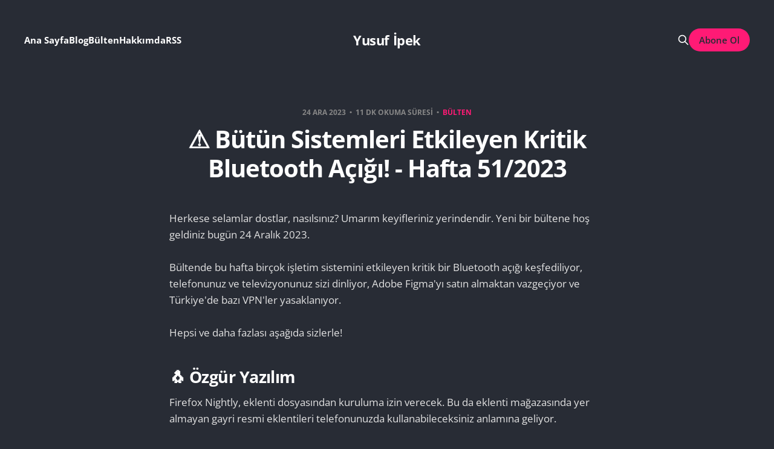

--- FILE ---
content_type: text/html; charset=utf-8
request_url: https://yusufipek.me/51-2023/
body_size: 14464
content:
<!DOCTYPE html>
<html class="theme-dark" lang="tr">

<head>
    <meta charset="utf-8">
    <meta name="viewport" content="width=device-width, initial-scale=1">
    <title>⚠️ Bütün Sistemleri Etkileyen Kritik Bluetooth Açığı! - Hafta 51/2023</title>
    <link rel="stylesheet" href="/assets/built/screen.css?v=878c43418f">

    <link rel="icon" href="https://yusufipek.me/content/images/size/w256h256/format/png/2024/03/Untitled-1.webp" type="image/png">
    <link rel="canonical" href="https://yusufipek.me/51-2023/">
    <meta name="referrer" content="no-referrer-when-downgrade">
    
    <meta property="og:site_name" content="Yusuf İpek">
    <meta property="og:type" content="article">
    <meta property="og:title" content="⚠️ Bütün Sistemleri Etkileyen Kritik Bluetooth Açığı! - Hafta 51/2023">
    <meta property="og:description" content="Herkese selamlar dostlar, nasılsınız? Umarım keyifleriniz yerindendir. Yeni bir bültene hoş geldiniz bugün 24 Aralık 2023.

Bültende bu hafta birçok işletim sistemini etkileyen kritik bir Bluetooth açığı keşfediliyor, telefonunuz ve televizyonunuz sizi dinliyor, Adobe Figma&#x27;yı satın almaktan vazgeçiyor ve Türkiye&#x27;de bazı VPN&#x27;ler yasaklanıyor.

Hepsi ve daha fazlası aşağıda sizlerle!


🐧 Özgür">
    <meta property="og:url" content="https://yusufipek.me/51-2023/">
    <meta property="og:image" content="https://yusufipek.me/content/images/2024/03/YUSUF--PEK-1.png">
    <meta property="article:published_time" content="2023-12-24T07:00:02.000Z">
    <meta property="article:modified_time" content="2023-12-24T07:00:02.000Z">
    <meta property="article:tag" content="bülten">
    
    <meta name="twitter:card" content="summary_large_image">
    <meta name="twitter:title" content="⚠️ Bütün Sistemleri Etkileyen Kritik Bluetooth Açığı! - Hafta 51/2023">
    <meta name="twitter:description" content="Herkese selamlar dostlar, nasılsınız? Umarım keyifleriniz yerindendir. Yeni bir bültene hoş geldiniz bugün 24 Aralık 2023.

Bültende bu hafta birçok işletim sistemini etkileyen kritik bir Bluetooth açığı keşfediliyor, telefonunuz ve televizyonunuz sizi dinliyor, Adobe Figma&#x27;yı satın almaktan vazgeçiyor ve Türkiye&#x27;de bazı VPN&#x27;ler yasaklanıyor.

Hepsi ve daha fazlası aşağıda sizlerle!


🐧 Özgür">
    <meta name="twitter:url" content="https://yusufipek.me/51-2023/">
    <meta name="twitter:image" content="https://yusufipek.me/content/images/2024/03/YUSUF--PEK.png">
    <meta name="twitter:label1" content="Written by">
    <meta name="twitter:data1" content="Yusuf İpek">
    <meta name="twitter:label2" content="Filed under">
    <meta name="twitter:data2" content="bülten">
    <meta name="twitter:site" content="@ghost">
    <meta property="og:image:width" content="1200">
    <meta property="og:image:height" content="675">
    
    <script type="application/ld+json">
{
    "@context": "https://schema.org",
    "@type": "Article",
    "publisher": {
        "@type": "Organization",
        "name": "Yusuf İpek",
        "url": "https://yusufipek.me/",
        "logo": {
            "@type": "ImageObject",
            "url": "https://yusufipek.me/content/images/size/w256h256/format/png/2024/03/Untitled-1.webp",
            "width": 60,
            "height": 60
        }
    },
    "author": {
        "@type": "Person",
        "name": "Yusuf İpek",
        "image": {
            "@type": "ImageObject",
            "url": "https://www.gravatar.com/avatar/d501ceb36bd44281e49cd69a4bb5024c?s=250&r=x&d=mp"
        },
        "url": "https://yusufipek.me/author/yusuf/",
        "sameAs": []
    },
    "headline": "⚠️ Bütün Sistemleri Etkileyen Kritik Bluetooth Açığı! - Hafta 51/2023",
    "url": "https://yusufipek.me/51-2023/",
    "datePublished": "2023-12-24T07:00:02.000Z",
    "dateModified": "2023-12-24T07:00:02.000Z",
    "keywords": "bülten",
    "description": "Herkese selamlar dostlar, nasılsınız? Umarım keyifleriniz yerindendir. Yeni bir bültene hoş geldiniz bugün 24 Aralık 2023.\n\nBültende bu hafta birçok işletim sistemini etkileyen kritik bir Bluetooth açığı keşfediliyor, telefonunuz ve televizyonunuz sizi dinliyor, Adobe Figma&#x27;yı satın almaktan vazgeçiyor ve Türkiye&#x27;de bazı VPN&#x27;ler yasaklanıyor.\n\nHepsi ve daha fazlası aşağıda sizlerle!\n\n\n🐧 Özgür Yazılım\n\nFirefox Nightly, eklenti dosyasından kuruluma izin verecek. Bu da eklenti mağazasında yer alma",
    "mainEntityOfPage": "https://yusufipek.me/51-2023/"
}
    </script>

    <meta name="generator" content="Ghost 5.130">
    <link rel="alternate" type="application/rss+xml" title="Yusuf İpek" href="https://yusufipek.me/rss/">
    
    <script defer src="https://cdn.jsdelivr.net/ghost/sodo-search@~1.8/umd/sodo-search.min.js" data-key="4f722018e4f0e32c3a53a767b2" data-styles="https://cdn.jsdelivr.net/ghost/sodo-search@~1.8/umd/main.css" data-sodo-search="https://yusufipek.me/" data-locale="tr" crossorigin="anonymous"></script>
    
    <link href="https://yusufipek.me/webmentions/receive/" rel="webmention">
    <script defer src="/public/cards.min.js?v=878c43418f"></script><style>:root {--ghost-accent-color: #FF1A75;}</style>
    <link rel="stylesheet" type="text/css" href="/public/cards.min.css?v=878c43418f">
    <script async src="https://akee.yusufipek.me/tracker.js" data-ackee-server="https://akee.yusufipek.me" data-ackee-domain-id="882fbabb-f080-4765-9cad-634932e2cd38" data-ackee-opts='{ "detailed": true }'></script>
<link rel="preconnect" href="https://fonts.bunny.net">
<link href="https://fonts.bunny.net/css?family=open-sans:400,400i,500,500i,600,600i,700,700i" rel="stylesheet" />
<a class="invisible-link" rel="me" href="https://mastodon.social/@yusufipek">Mastodon</a>

<style>
    body {
	font-family: 'Open Sans', sans-serif;
    }
    
   .invisible-link {
    display: none;
  }
</style>
<ul class="nav">
</ul>
</head>

<body class='post-template tag-bulten tag-hash-import-2024-06-18-08-32 is-head-middle-logo'>
<div class="site">

    <header id="gh-head" class="gh-head gh-outer">
        <div class="gh-head-inner gh-inner">
            <div class="gh-head-brand">
                <div class="gh-head-brand-wrapper">
                    <a class="gh-head-logo" href="https://yusufipek.me">
                            Yusuf İpek
                    </a>
                </div>
                <button class="gh-search gh-icon-btn" data-ghost-search><svg xmlns="http://www.w3.org/2000/svg" fill="none" viewBox="0 0 24 24" stroke="currentColor" stroke-width="2" width="20" height="20"><path stroke-linecap="round" stroke-linejoin="round" d="M21 21l-6-6m2-5a7 7 0 11-14 0 7 7 0 0114 0z"></path></svg></button>
                <button class="gh-burger"></button>
            </div>

            <nav class="gh-head-menu">
                <ul class="nav">
    <li class="nav-ana-sayfa"><a href="https://yusufipek.me/">Ana Sayfa</a></li>
    <li class="nav-blog"><a href="https://yusufipek.me/tag/blog/">Blog</a></li>
    <li class="nav-bulten"><a href="https://yusufipek.me/tag/bulten/">Bülten</a></li>
    <li class="nav-hakkimda"><a href="https://yusufipek.me/about/">Hakkımda</a></li>
    <li class="nav-rss"><a href="https://yusufipek.me/rss-akislarim/">RSS</a></li>
</ul>


            </nav>

            <div class="gh-head-actions">
                        <button class="gh-search gh-icon-btn" data-ghost-search><svg xmlns="http://www.w3.org/2000/svg" fill="none" viewBox="0 0 24 24" stroke="currentColor" stroke-width="2" width="20" height="20"><path stroke-linecap="round" stroke-linejoin="round" d="M21 21l-6-6m2-5a7 7 0 11-14 0 7 7 0 0114 0z"></path></svg></button>
                 <a class="gh-head-btn gh-btn gh-primary-btn" href="https://yusufipek.me/teknoloji-raporu/" data-portal="signup">Abone Ol</a>
            </div>
        </div>
    </header>


    <div class="site-content">
        
<main class="site-main">

        <article class="single post tag-bulten tag-hash-import-2024-06-18-08-32 no-image">

    <header class="single-header gh-canvas">
        <div class="single-meta">
            <span class="single-meta-item single-meta-date">
                <time datetime="2023-12-24">
                    24 Ara 2023
                </time>
            </span>
                <span class="single-meta-item single-meta-length">
                      11 dk okuma süresi
                </span>
                <span class="single-meta-item single-meta-tag">
                    <a class="post-tag post-tag-bulten" href="/tag/bulten/">
                        bülten
                    </a>
                </span>
        </div>

        <h1 class="single-title">⚠️ Bütün Sistemleri Etkileyen Kritik Bluetooth Açığı! - Hafta 51/2023</h1>


    </header>

    <div class="single-content gh-content gh-canvas">
        <p>Herkese selamlar dostlar, nasılsınız? Umarım keyifleriniz yerindendir. Yeni bir bültene hoş geldiniz bugün 24 Aralık 2023.</p><p>Bültende bu hafta birçok işletim sistemini etkileyen kritik bir Bluetooth açığı keşfediliyor, telefonunuz ve televizyonunuz sizi dinliyor, Adobe Figma'yı satın almaktan vazgeçiyor ve Türkiye'de bazı VPN'ler yasaklanıyor.</p><p>Hepsi ve daha fazlası aşağıda sizlerle!</p><h2 id="%F0%9F%90%A7-%C3%B6zg%C3%BCr-yaz%C4%B1l%C4%B1m">🐧 Özgür Yazılım</h2><p>Firefox Nightly, eklenti dosyasından kuruluma izin verecek. Bu da eklenti mağazasında yer almayan gayri resmi eklentileri telefonunuzda kullanabileceksiniz anlamına geliyor.</p><figure class="kg-card kg-bookmark-card"><a class="kg-bookmark-container" href="https://www.ghacks.net/2023/12/18/firefox-nightly-for-android-lets-you-install-add-ons-from-files/?ref=yusufipek.me"><div class="kg-bookmark-content"><div class="kg-bookmark-title">Firefox Nightly for Android lets you install add-ons from files - gHacks Tech News</div><div class="kg-bookmark-description">Firefox for Android will soon allow you to install add-ons from files. The feature is currently being tested in the Nightly channel.</div><div class="kg-bookmark-metadata"><img class="kg-bookmark-icon" src="https://www.ghacks.net/favicon.ico" alt=""><span class="kg-bookmark-author">gHacks Technology News</span><span class="kg-bookmark-publisher">Ashwin</span></div></div><div class="kg-bookmark-thumbnail"><img src="https://www.ghacks.net/wp-content/uploads/2023/12/Firefox-Nightly-for-Android-lets-you-install-add-ons-from-files.jpg" alt=""></div></a></figure><h2 id="%F0%9F%A4%96-yapay-zeka">🤖 Yapay Zeka</h2><p>Google'ın asistan ekibini büyük oranda küçülttüğünü geçmişte konuşmuştuk. Görünüşe göre Google, Pixel 9 telefonları için Pixie adında bir yapay zeka asistanı üzerinde çalışıyor. Tabii daha Pixel 9 telefonların çıkmasına çok var ama sadece Pixel'e özel yapma kararları ilginç. Bakalım ilerleyen zamanlarda ne olacak.</p><figure class="kg-card kg-bookmark-card"><a class="kg-bookmark-container" href="https://arstechnica.com/reviews/2023/12/google-reportedly-plans-new-pixie-ai-assistant-exclusive-to-pixel-devices/?ref=yusufipek.me"><div class="kg-bookmark-content"><div class="kg-bookmark-title">The Pixel 9 might come with exclusive “Pixie” AI assistant</div><div class="kg-bookmark-description">What will happen to the Google Assistant when the new AI assistant comes out?</div><div class="kg-bookmark-metadata"><img class="kg-bookmark-icon" src="https://cdn.arstechnica.net/wp-content/themes/ars/assets/img/material-ars-db41652381.png" alt=""><span class="kg-bookmark-author">Ars Technica</span><span class="kg-bookmark-publisher">Ron Amadeo</span></div></div><div class="kg-bookmark-thumbnail"><img src="https://cdn.arstechnica.net/wp-content/uploads/2022/08/hey-google-760x380.jpg" alt=""></div></a></figure><p>Microsoft, Phi-2 adında küçük bir yapay zeka modeli yayınladı ve bu model sadece 2-3 GB arası RAM istiyor. Bu da demek oluyor ki birçok telefonda ve dizüstü bilgisayarda daha rahat çalışabilecek. 2.7 milyar parametreyle eğitilmiş ama işin ilginç yanı Mistral 7B ve Llama 2-7B'den daha iyi sonuç vermesi. Bugüne kadar bilgisayarımda en verim aldığım model Mistral 7B'ydi. Bunu böylesine küçük bir modelin geçebilmesi şahane.</p><figure class="kg-card kg-bookmark-card"><a class="kg-bookmark-container" href="https://slashdot.org/story/23/12/16/0430207/microsoft-releases-phi-2-a-small-llm-that-outperforms-llama-2-and-mistral-7b?ref=yusufipek.me"><div class="kg-bookmark-content"><div class="kg-bookmark-title">Microsoft Releases Phi-2, a Small LLM That Outperforms Llama 2 and Mistral 7B - Slashdot</div><div class="kg-bookmark-description">An anonymous reader quotes a report from : Microsoft Research, the blue sky division of the software giant, [...] announced the release of its Phi-2 small language model (SML), a text-to-text AI program that is “small enough to run on a laptop or mobile device,” according to a post on X. At the same…</div><div class="kg-bookmark-metadata"><img class="kg-bookmark-icon" src="https://slashdot.org/favicon.ico" alt=""><span class="kg-bookmark-author">Slashdot</span></div></div><div class="kg-bookmark-thumbnail"><img src="https://a.fsdn.com/sd/topics/ai_64.png" alt=""></div></a></figure><p>Geliştirilen bir yapay zeka, beyin dalgalarını okuyarak düşünceleri kelimelere çevirebiliyor. Bildiğiniz beyninizi okuyor yani. Şu anlık testlere göre %40 oranında isabetli. Bu gelişmeyle bazı bilim kurgu senaryolarının nasıl gerçekleşebileceğini görebiliyor musunuz?</p><figure class="kg-card kg-bookmark-card"><a class="kg-bookmark-container" href="https://www.iflscience.com/new-mind-reading-braingpt-turns-thoughts-into-text-on-screen-72054?ref=yusufipek.me"><div class="kg-bookmark-content"><div class="kg-bookmark-title">New Mind-Reading “BrainGPT” Turns Thoughts Into Text On Screen</div><div class="kg-bookmark-description">It offers new hope to people unable to communicate in other ways.</div><div class="kg-bookmark-metadata"><img class="kg-bookmark-icon" src="https://www.iflscience.com/favicon/apple-touch-icon.png" alt=""><span class="kg-bookmark-author">IFLScience</span><span class="kg-bookmark-publisher">Dr. Katie Spalding</span></div></div><div class="kg-bookmark-thumbnail"><img src="https://assets.iflscience.com/assets/articleNo/72054/aImg/72811/braingpt-meta.jpg" alt=""></div></a></figure><p>Reddit CEO'su, subredditlerde moderasyon için yapay zeka kullanmayı planlıyor. YouTube'da bu durumun genel olarak güzel çalışmadığını biliyorsunuz. Yapay zekanın bu tarz şeyleri modere etmesi için bence erken.</p><figure class="kg-card kg-bookmark-card"><a class="kg-bookmark-container" href="https://9to5mac.com/2023/12/20/reddit-moderator-rebellion-ai-moderation/?ref=yusufipek.me"><div class="kg-bookmark-content"><div class="kg-bookmark-title">Reddit moderator rebellion: AI moderation is part of the solution</div><div class="kg-bookmark-description">The Reddit moderator rebellion earlier this year doesn’t seem to have fazed CEO Steve Huffman, who says that AI moderation...</div><div class="kg-bookmark-metadata"><img class="kg-bookmark-icon" src="https://9to5mac.com/wp-content/uploads/sites/6/2019/10/cropped-cropped-mac1-1.png?w&#x3D;192" alt=""><span class="kg-bookmark-author">9to5Mac</span><span class="kg-bookmark-publisher">Ben Lovejoy</span></div></div><div class="kg-bookmark-thumbnail"><img src="https://i0.wp.com/9to5mac.com/wp-content/uploads/sites/6/2023/12/Reddit-moderator-rebellion-partly-solved-by-AI.jpg?resize&#x3D;1200%2C628&amp;quality&#x3D;82&amp;strip&#x3D;all&amp;ssl&#x3D;1" alt=""></div></a></figure><p>Microsoft Copilot artık müzik üretebilecek. Bunu direkt Microsoft Edge ile copilot.microsoft.com sitesini ziyaret ederek yapabiliyorsunuz.</p><figure class="kg-card kg-bookmark-card"><a class="kg-bookmark-container" href="https://slashdot.org/story/23/12/20/1348244/microsoft-copilot-gets-a-music-creation-feature-via-suno-integration?ref=yusufipek.me"><div class="kg-bookmark-content"><div class="kg-bookmark-title">Microsoft Copilot Gets a Music Creation Feature via Suno Integration - Slashdot</div><div class="kg-bookmark-description">Microsoft Copilot, Microsoft’s AI-powered chatbot, can now compose songs thanks to an integration with GenAI music app Suno. From a report: Users can enter prompts into Copilot like “Create a pop song about adventures with your family” and have Suno, via a plug-in, bring their musical ideas to life.…</div><div class="kg-bookmark-metadata"><img class="kg-bookmark-icon" src="https://slashdot.org/favicon.ico" alt=""><span class="kg-bookmark-author">Slashdot</span></div></div><div class="kg-bookmark-thumbnail"><img src="https://a.fsdn.com/sd/topics/ai_64.png" alt=""></div></a></figure><p>Bugüne kadar kullanıcı bilgisayarlarında yapay zeka kullanabilmek için llama.cpp adında bir projeden yararlanıyorduk. Bu proje olmadan az VRAMLI bir bilgisayarda yapay zeka kullanmak hayaldi. Şimdi yeni çıkan PowerInfer adında açık kaynak başka bir proje llama.cpp'den 11 kat daha hızlı olduğunu iddia ediyor. Şu anlık her modelde çalışmıyor ama Llama2 ailesindeki modellerle ve Falcon ile kullanılabiliyor. İlerleyen zamanlarda güncelleme alırsa bunun hakkında bir video çekebilirim.</p><figure class="kg-card kg-bookmark-card"><a class="kg-bookmark-container" href="https://github.com/SJTU-IPADS/PowerInfer?ref=yusufipek.me"><div class="kg-bookmark-content"><div class="kg-bookmark-title">GitHub - SJTU-IPADS/PowerInfer: High-speed Large Language Model Serving on PCs with Consumer-grade GPUs</div><div class="kg-bookmark-description">High-speed Large Language Model Serving on PCs with Consumer-grade GPUs - GitHub - SJTU-IPADS/PowerInfer: High-speed Large Language Model Serving on PCs with Consumer-grade GPUs</div><div class="kg-bookmark-metadata"><img class="kg-bookmark-icon" src="https://github.com/fluidicon.png" alt=""><span class="kg-bookmark-author">GitHub</span><span class="kg-bookmark-publisher">SJTU-IPADS</span></div></div><div class="kg-bookmark-thumbnail"><img src="https://opengraph.githubassets.com/f89a797655b9da80b22cbeee500f1bf3cc113a1ab56e55b1411e8c322d5a993b/SJTU-IPADS/PowerInfer" alt=""></div></a></figure><h2 id="%F0%9F%94%92-g%C3%BCvenlik">🔒 Güvenlik</h2><p>Android, Linux, macOS ve iOS'i etkileyen kritik bir Bluetooth açığı keşfedildi. Saldırganın izinsiz bir şekilde bluetooth cihazı bağlamasına izin veriyor. Bu da anlayabileceğiniz üzere sahte klavye bağlayarak karşı cihaza komut yazmanıza, script etkinleştirmenize neden oluyor. İşin kötü yanıysa açığın patlatılması için sadece bir bluetooh adaptörüne ve Linux cihazına ihtiyacınız var. Bundan sonra açığı bluetoothu aktif olan herhangi bir cihazda patlatabiliyorsunuz. Güncellemeler yayınlandı ama Android kullanıcısıysanız güvenlik yamanızın Aralık ayında olması lazım ve biliyoruz ki birçok Android telefon güncelleme almıyor. Sıkıntılı bir durum. bluetoothunuzu her yerde her zaman aktif etmeyin.</p><figure class="kg-card kg-bookmark-card"><a class="kg-bookmark-container" href="https://github.com/skysafe/reblog/tree/main/cve-2023-45866?ref=yusufipek.me"><div class="kg-bookmark-content"><div class="kg-bookmark-title">reblog/cve-2023-45866 at main · skysafe/reblog</div><div class="kg-bookmark-description">SkySafe Miscellaneous Reverse Engineering Blog. Contribute to skysafe/reblog development by creating an account on GitHub.</div><div class="kg-bookmark-metadata"><img class="kg-bookmark-icon" src="https://github.com/fluidicon.png" alt=""><span class="kg-bookmark-author">GitHub</span><span class="kg-bookmark-publisher">skysafe</span></div></div><div class="kg-bookmark-thumbnail"><img src="https://opengraph.githubassets.com/c728221ef3172151e9eef5b976d75cdf7e7fb0b53cba8bfb274bc34d495ade6b/skysafe/reblog" alt=""></div></a></figure><p>Evet bu hafta da Chromium tabanlı tarayıcılarda bir sıfır gün açığı yamalandı. Bu yılki 8.sıfır gün açığı oluyor. Henüz yapmadıysanız mutlaka güncellemelerinizi yapın!</p><figure class="kg-card kg-bookmark-card"><a class="kg-bookmark-container" href="https://www.bleepingcomputer.com/news/security/google-fixes-8th-chrome-zero-day-exploited-in-attacks-this-year/?ref=yusufipek.me"><div class="kg-bookmark-content"><div class="kg-bookmark-title">Google fixes 8th Chrome zero-day exploited in attacks this year</div><div class="kg-bookmark-description">Google has released emergency updates to fix another Chrome zero-day vulnerability exploited in the wild, the eighth patched since the start of the year.</div><div class="kg-bookmark-metadata"><img class="kg-bookmark-icon" src="https://www.bleepstatic.com/favicon/bleeping.ico" alt=""><span class="kg-bookmark-author">BleepingComputer</span><span class="kg-bookmark-publisher">Sergiu Gatlan</span></div></div><div class="kg-bookmark-thumbnail"><img src="https://www.bleepstatic.com/content/hl-images/2023/11/28/Google_Chrome.jpg" alt=""></div></a></figure><h2 id="%F0%9F%A5%B8-mahremiyet">🥸 Mahremiyet</h2><p>CMG adlı bir pazarlama şirketi kullanıcıları telefonlarından ve akıllı televizyonlarından dinleyerek hedeflenmiş reklam yapabildiğini iddia ediyor. Bugüne kadar birçoğumuz telefonlarımızın bizi dinleyip reklam gösterdiğini düşünürdük ama aslında bu izleme algoritmalarının ve çerezlerin çok akıllı bir şekilde çalışmasından dolayıydı ama görünüşe göre bunu gerçekten yapan firmalar varmış. Peki konuşma verimi nasıl alıyorlar diye soracak olursanız kendi sitelerinde bunu yasal olarak yaptıklarını, kullanıcıların telefonlarında ve TV'lerinde sözleşmeleri kabul ettiklerini yazmışlar. Televizyonunuzun mikrofonu varsa dikkat edin derim. Ek olarak her zaman olduğu gibi indirdiğiniz uygulamalara ve verdiğiniz izinlere de dikkat  edin.</p><figure class="kg-card kg-bookmark-card"><a class="kg-bookmark-container" href="https://www.404media.co/cmg-cox-media-actually-listening-to-phones-smartspeakers-for-ads-marketing/?ref=yusufipek.me"><div class="kg-bookmark-content"><div class="kg-bookmark-title">Marketing Company Claims That It Actually Is Listening to Your Phone and Smart Speakers to Target Ads</div><div class="kg-bookmark-description">“What would it mean for your business if you could target potential clients who are actively discussing their need for your services in their day-to-day conversations? No, it’s not a Black Mirror episode—it’s Voice Data, and CMG has the capabilities to use it to your business advantage.”</div><div class="kg-bookmark-metadata"><img class="kg-bookmark-icon" src="https://www.404media.co/content/images/size/w256h256/format/png/2023/08/favicon-3.svg" alt=""><span class="kg-bookmark-author">404 Media</span><span class="kg-bookmark-publisher">Joseph Cox</span></div></div><div class="kg-bookmark-thumbnail"><img src="https://www.404media.co/content/images/size/w1200/2023/12/phones1.png" alt=""></div></a></figure><p>Google Maps, 2024'te kullanıcı lokasyon verisini sadece cihaza kaydetmeyi planlıyor böylece polise suç mahalinde var olan insanları iletme derdinden kurtulmak istiyor. Yalnız bu gerçekleşirse kişi telefon değiştirdiğinde veya sıfırladığında her şey kaybolacak. Gerçi gerçekleşene kadar inanmam ama bakalım Google bu hamleyi yapacak mı?</p><figure class="kg-card kg-bookmark-card"><a class="kg-bookmark-container" href="https://finance.yahoo.com/news/google-stop-telling-law-enforcement-001953651.html?ref=yusufipek.me"><div class="kg-bookmark-content"><div class="kg-bookmark-title">Google Will Stop Telling Law Enforcement Which Users Were Near a Crime</div><div class="kg-bookmark-description">(Bloomberg) -- Alphabet Inc.’s Google is changing its Maps tool so that the company no longer has access to users’ individual location histories, cutting off its ability to respond to law enforcement warrants that ask for data on everyone who was in the vicinity of a crime.Most Read from BloombergS&amp;…</div><div class="kg-bookmark-metadata"><img class="kg-bookmark-icon" src="https://s.yimg.com/rz/l/favicon.ico" alt=""><span class="kg-bookmark-author">Yahoo Finance</span><span class="kg-bookmark-publisher">Davey Alba</span></div></div><div class="kg-bookmark-thumbnail"><img src="https://s.yimg.com/ny/api/res/1.2/0hVKzQ0VJxNienUsBstVuQ--/YXBwaWQ9aGlnaGxhbmRlcjt3PTEyMDA7aD03NzY-/https://media.zenfs.com/en/bloomberg_technology_68/d3af4eebea5c650f410272bece1500c6" alt=""></div></a></figure><h2 id="%F0%9F%8E%AE-oyun">🎮 Oyun</h2><p>Steam'de yıl içerisinde hangi oyunları oynadığını gösteren bir sayfa yayınlandı. 2023 yılınızın oyun anlamında nasıl geçtiğini merak ediyorsanız kontrol edebilirsiniz.</p><figure class="kg-card kg-bookmark-card"><a class="kg-bookmark-container" href="https://www.gamingonlinux.com/2023/12/check-out-your-2023-year-in-review-on-steam/?ref=yusufipek.me"><div class="kg-bookmark-content"><div class="kg-bookmark-title">Check out your 2023 Year In Review on Steam</div><div class="kg-bookmark-description">With 2023 coming to a close Valve have refreshed their Steam Year In Review page, so you can dive in and see everything you did and how it stacks up against others.</div><div class="kg-bookmark-metadata"><img class="kg-bookmark-icon" src="https://www.gamingonlinux.com/templates/default/images/favicons/apple-touch-icon-180x180.png" alt=""><span class="kg-bookmark-author">GamingOnLinux</span><span class="kg-bookmark-publisher">Liam Dawe</span></div></div><div class="kg-bookmark-thumbnail"><img src="https://www.gamingonlinux.com/uploads/articles/tagline_images/120378370id23756gol.jpg" alt=""></div></a></figure><p>Rhysida adlı bir fidye grubu Spider Man oyununu geliştiren Insomniac Games'e, para ödemezlerse 1.3 milyon dosya içeren verileri sızdıracağını söyledi ve gerçekleşti. 1.67 terabaytlık veri arasında, gelecek 10 yıl içerisinde çıkacak olan oyunlar, şirket detayları, çalışan bilgileri gibi bir çok şey var.</p><figure class="kg-card kg-bookmark-card"><a class="kg-bookmark-container" href="https://www.videogameschronicle.com/news/insomniac-hacker-leaks-more-than-1-3-million-files-including-personal-documents/?ref=yusufipek.me"><div class="kg-bookmark-content"><div class="kg-bookmark-title">Insomniac hacker releases more than 1.3 million stolen files, including unannounced games info | VGC</div><div class="kg-bookmark-description">The hacking group threatened to publish the files a week ago if they weren’t…</div><div class="kg-bookmark-metadata"><img class="kg-bookmark-icon" src="https://www.videogameschronicle.com/wp-content/themes/alpha/dist/images/favicons/apple-touch-icon.png" alt=""><span class="kg-bookmark-author">Video Games Chronicle</span><span class="kg-bookmark-publisher">Chris Scullion</span></div></div><div class="kg-bookmark-thumbnail"><img src="https://www.videogameschronicle.com/files/2023/07/spider-man-2-venom.jpg" alt=""></div></a></figure><p>Steam artık oyunlarınızı gizlemenize izin verecek. Halihazırda var olay oyunlara sağ tık yaparak gizleyebileceksiniz ve oyunu satın alırken gizli satın almanıza izin verecek.</p><figure class="kg-card kg-bookmark-card"><a class="kg-bookmark-container" href="https://www.gamingonlinux.com/2023/12/you-can-finally-hide-your-naughty-games-on-steam/?ref=yusufipek.me"><div class="kg-bookmark-content"><div class="kg-bookmark-title">You can finally hide your naughty games on Steam</div><div class="kg-bookmark-description">Valve released a Steam Beta update to bring in some tweaks to the shopping cart, and finally allowing you to properly set certain games as private so no one can snoop on your gaming habits.</div><div class="kg-bookmark-metadata"><img class="kg-bookmark-icon" src="https://www.gamingonlinux.com/templates/default/images/favicons/apple-touch-icon-180x180.png" alt=""><span class="kg-bookmark-author">GamingOnLinux</span><span class="kg-bookmark-publisher">Liam Dawe</span></div></div><div class="kg-bookmark-thumbnail"><img src="https://www.gamingonlinux.com/uploads/tagline_gallery/Steam-Logo.jpg" alt=""></div></a></figure><p>Steam kış indirimleri başladı! Ocak 4'e kadar sürecek.</p><figure class="kg-card kg-bookmark-card"><a class="kg-bookmark-container" href="https://store.steampowered.com/?ref=yusufipek.me"><div class="kg-bookmark-content"><div class="kg-bookmark-title">Welcome to Steam</div><div class="kg-bookmark-description">The Steam Winter Sale is on now — find great deals on thousands of games! Plus vote for the best games of 2023 in the Steam Awards and earn free stickers.</div><div class="kg-bookmark-metadata"><img class="kg-bookmark-icon" src="https://store.steampowered.com/favicon.ico" alt=""><span class="kg-bookmark-author">STEAM</span></div></div><div class="kg-bookmark-thumbnail"><img src="https://cdn.cloudflare.steamstatic.com/store/promo/winter2023/social_media_share.jpg?v&#x3D;2" alt=""></div></a></figure><h2 id="%F0%9F%93%B0-bahsetmeye-de%C4%9Fer-haberler">📰 Bahsetmeye Değer Haberler</h2><p>Proton VPN, Surfshark VPN, Hotspot Shield dahil olmak üzere birçok VPN Türkiye'de BTK tarafından erişime engellendi. Bazı bilindik VPN'ler listede dahil olsa da muhtemelen listenin en kötüsü Proton VPN'in engellenmesi oldu. Kendileri en güvenilir ücretsiz VPN servisini sunuyorlardı. Engelleme nedeniyse belli değil.</p><figure class="kg-card kg-bookmark-card"><a class="kg-bookmark-container" href="https://t24.com.tr/yazarlar/fusun-sarp-nebil/btk-yine-vpn-kapattirdi,42705?ref=yusufipek.me"><div class="kg-bookmark-content"><div class="kg-bookmark-title">BTK yine VPN kapattırdı</div><div class="kg-bookmark-description">Bu talimatın arkasında bir mahkeme kararı olmadığını belirtelim. BTK bu kararı kendi kendine veriyor. Bu da insan haklar açısından sorun değil midir?</div><div class="kg-bookmark-metadata"><img class="kg-bookmark-icon" src="https://t24.com.tr/favicons/android-icon-192x192.png" alt=""><span class="kg-bookmark-author">T24</span><span class="kg-bookmark-publisher">Füsun Sarp Nebil | Teknopolitik</span></div></div><div class="kg-bookmark-thumbnail"><img src="https://media-cdn.t24.com.tr/media/library/2023/11/1698955886113-fuseun-hoca.jpg" alt=""></div></a></figure><p>Threads'in Activitypub fedarasyonu görünüşe göre kolay bir şekilde gelmeyecek. Entegrasyonun tamamlanması önümüzdeki yılın büyük çoğunluğunu alacakmış. Aynı zamanda kullanıcılara federasyonda paylaşım yapmama şansını da verecekler ama varsayılan olarak herkesin yazdığı gönderiler federe olacak.</p><figure class="kg-card kg-bookmark-card"><a class="kg-bookmark-container" href="https://www.theverge.com/2023/12/15/24003435/adam-mosseri-threads-fediverse-plans?ref=yusufipek.me"><div class="kg-bookmark-content"><div class="kg-bookmark-title">Adam Mosseri spells out Threads’ plans for the fediverse</div><div class="kg-bookmark-description">Full integration will roll out in stages.</div><div class="kg-bookmark-metadata"><img class="kg-bookmark-icon" src="https://www.theverge.com/icons/android_chrome_512x512.png" alt=""><span class="kg-bookmark-author">The Verge</span></div></div><div class="kg-bookmark-thumbnail"><img src="https://cdn.vox-cdn.com/thumbor/gxb8H-BEvx3Ws1bMzj9boMhNmb8&#x3D;/0x0:2040x1360/1200x628/filters:focal(1020x680:1021x681)/cdn.vox-cdn.com/uploads/chorus_asset/file/24774109/STK156_Instagram_threads_2.jpg" alt=""></div></a></figure><p>Evernote kullanan var mı bilmiyorum ama ücretsiz versiyonu kullanıyorsanız artık 50 sayfadan fazla oluşturmanıza izin vermeyecek. İlginç bir karar daha önceden herhangi bir not uygulamasında böyle bir kısıtlama duymamıştım.</p><figure class="kg-card kg-bookmark-card"><a class="kg-bookmark-container" href="https://techcrunch.com/2023/11/29/its-official-evernote-will-restrict-free-users-to-50-notes/?ref=yusufipek.me"><div class="kg-bookmark-content"><div class="kg-bookmark-title">It’s official: Evernote will restrict free users to 50 notes | TechCrunch</div><div class="kg-bookmark-description">Days after Evernote started testing a free plan with access to only one notebook and 50 notes, it has now made this change for all free users</div><div class="kg-bookmark-metadata"><img class="kg-bookmark-icon" src="https://techcrunch.com/wp-content/uploads/2015/02/cropped-cropped-favicon-gradient.png?w&#x3D;192" alt=""><span class="kg-bookmark-author">TechCrunch</span><span class="kg-bookmark-publisher">Ivan Mehta</span></div></div><div class="kg-bookmark-thumbnail"><img src="https://techcrunch.com/wp-content/uploads/2023/11/evernote-screenshot-november-2023.png?resize&#x3D;1200,822" alt=""></div></a></figure><p>Adobe aylardır Figma'yı 20 milyar dolara satın almaya çalışıyordu ama uluslararası düzenleyiciler tarafından engelleniyordu. Artık Figma'yı alma davasından vazgeçti. Ben de Figma kullanıyorum ve Adobe'nin satın alamamasına sevindim açıkçası. Bence de kesinlikle rekabet açısından hiç iyi olmazdı.</p><figure class="kg-card kg-bookmark-card"><a class="kg-bookmark-container" href="https://slashdot.org/story/23/12/18/1317239/adobe-abandons-20-billion-acquisition-of-figma?ref=yusufipek.me"><div class="kg-bookmark-content"><div class="kg-bookmark-title">Adobe Abandons $20 Billion Acquisition of Figma - Slashdot</div><div class="kg-bookmark-description">Following mounting pressure from regulators in the UK and EU, Adobe and Figma announced on Monday that both companies are mutually terminating their merger agreement, which would have seen Adobe acquire the Figma product design platform for $20 billion. From a report: As a result of the termination,…</div><div class="kg-bookmark-metadata"><img class="kg-bookmark-icon" src="https://slashdot.org/favicon.ico" alt=""><span class="kg-bookmark-author">Slashdot</span></div></div><div class="kg-bookmark-thumbnail"><img src="https://a.fsdn.com/sd/topics/business_64.png" alt=""></div></a></figure><p>Yeni bir Windows 11 güncellemesi üniversite kampüslerindeki Wi-Fi bağlantılarını bozdu. Şu anlık en hızlı çözüm ağ şifrelemesini EAP-TLS metodundan PEAP metoduna geçirmek. Üniversitede olan arkadaşlar bu durumu yaşadı mı merak ettim. Gerçi bizim üniversiteler Windows 11'e geçti mi, güncelleme yapılıyor mu orası ayrı hikaye.</p><figure class="kg-card kg-bookmark-card"><a class="kg-bookmark-container" href="https://www.windowslatest.com/2023/12/18/windows-11-kb5033375-december-2023-update-breaks-wi-fi-in-universities/?ref=yusufipek.me"><div class="kg-bookmark-content"><div class="kg-bookmark-title">Windows 11 KB5033375 December 2023 update breaks Wi-Fi in universities</div><div class="kg-bookmark-description">Windows 11 December 2023 KB5033375 may cause broken Wi-Fi connections, slow speeds and packet losses.</div><div class="kg-bookmark-metadata"><img class="kg-bookmark-icon" src="https://www.windowslatest.com/wp-content/uploads/2023/11/WL-favi-152x152-1.png" alt=""><span class="kg-bookmark-author">Windows Latest</span><span class="kg-bookmark-publisher">Mayank Parmar</span></div></div><div class="kg-bookmark-thumbnail"><img src="https://www.windowslatest.com/wp-content/uploads/2023/12/Windows-11-KB5033375-issues.jpg" alt=""></div></a></figure><p>Apple, patent anlaşmazlığını kaybettiği için yeni seri Apple saatlerinin satışını durdurdu. Patent muhabbeti de nabız ölçerden geliyor. Apple, Masimo adlı şirketin patentini ihlal etmiş ve şimdilik yeni Apple saatlerinin satışları durduruldu.</p><figure class="kg-card kg-bookmark-card"><a class="kg-bookmark-container" href="https://yro.slashdot.org/story/23/12/18/2042225/apple-to-pause-selling-new-versions-of-its-watch-after-losing-patent-dispute?ref=yusufipek.me"><div class="kg-bookmark-content"><div class="kg-bookmark-title">Apple To Pause Selling New Versions of Its Watch After Losing Patent Dispute - Slashdot</div><div class="kg-bookmark-description">An anonymous reader quotes a report from the New York Times: Apple said on Monday that it would pause sales of its flagship smartwatches online starting Thursday and at retail locations on Christmas Eve. Two months ago, Apple lost a patent case over the technology its smartwatches use to detect peop…</div><div class="kg-bookmark-metadata"><img class="kg-bookmark-icon" src="https://yro.slashdot.org/favicon.ico" alt=""><span class="kg-bookmark-author">Slashdot</span></div></div><div class="kg-bookmark-thumbnail"><img src="https://a.fsdn.com/sd/topics/patents_64.png" alt=""></div></a></figure><p>Windows'ta yazıcıların yanlışlıkla HP ismini aldığını geçen hafta konuşmuştuk. Microsoft bunun için bir çözüm aracı yayınladı. Siz de bu sorundan muzdaripseniz kullanabilirsiniz.</p><figure class="kg-card kg-bookmark-card"><a class="kg-bookmark-container" href="https://arstechnica.com/gadgets/2023/12/microsoft-releases-downloadable-tool-to-fix-phantom-hp-printer-installations/?ref=yusufipek.me"><div class="kg-bookmark-content"><div class="kg-bookmark-title">Microsoft releases downloadable tool to fix phantom HP printer installations</div><div class="kg-bookmark-description">Windows 10 and 11 users noticed this bug earlier this month.</div><div class="kg-bookmark-metadata"><img class="kg-bookmark-icon" src="https://cdn.arstechnica.net/wp-content/themes/ars/assets/img/material-ars-db41652381.png" alt=""><span class="kg-bookmark-author">Ars Technica</span><span class="kg-bookmark-publisher">Andrew Cunningham</span></div></div><div class="kg-bookmark-thumbnail"><img src="https://cdn.arstechnica.net/wp-content/uploads/2023/12/hp-106-760x380.jpeg" alt=""></div></a></figure><h2 id="%F0%9F%8E%A5-ne-%C3%BCretiyorum">🎥 Ne Üretiyorum?</h2><p>Bu haftanın ilk videosunda Kiwi Browser'ın arka planını konuşuyoruz.</p><figure class="kg-card kg-embed-card"><iframe width="200" height="113" src="https://www.youtube.com/embed/mFmiyi-jH8U?feature=oembed" frameborder="0" allow="accelerometer; autoplay; clipboard-write; encrypted-media; gyroscope; picture-in-picture; web-share" allowfullscreen title="Hayır, Kiwi Browser İYİ DEĞİL!"></iframe></figure><p>Bir diğer videomuzdaysa masaüstü ortamlarını sıralıyoruz.</p><figure class="kg-card kg-embed-card"><iframe width="200" height="113" src="https://www.youtube.com/embed/Yodd5qPY4EE?feature=oembed" frameborder="0" allow="accelerometer; autoplay; clipboard-write; encrypted-media; gyroscope; picture-in-picture; web-share" allowfullscreen title="En İyi Masaüstü Ortamını Bulduk - Tier List"></iframe></figure><h2 id="%F0%9F%92%BD-haftan%C4%B1n-yaz%C4%B1l%C4%B1m%C4%B1">💽 Haftanın Yazılımı</h2><p>Bu haftanın yazılımı cobalt.tools</p><figure class="kg-card kg-image-card"><img src="https://yusufipek.me/content/images/2023/12/Pasted-image-20231222171051.png" class="kg-image" alt loading="lazy" width="1904" height="939" srcset="https://yusufipek.me/content/images/size/w600/2023/12/Pasted-image-20231222171051.png 600w, https://yusufipek.me/content/images/size/w1000/2023/12/Pasted-image-20231222171051.png 1000w, https://yusufipek.me/content/images/size/w1600/2023/12/Pasted-image-20231222171051.png 1600w, https://yusufipek.me/content/images/2023/12/Pasted-image-20231222171051.png 1904w" sizes="(min-width: 720px) 720px"></figure><p>Bu web sitesi instagram, YouTube, Reddit, Twitch, Soundcloud, Pinterest gibi bir çok sosyal medya uygulamasından resim ve video indirmenize olanak sağlıyor. Gerçi bütün bunları yt-dlp uygulaması ile de yapabiliyorsunuz ama terminale erişiminiz yoksa veya web arayüzünden yapmak istiyorsanız güzel bir alternatif!</p><figure class="kg-card kg-bookmark-card"><a class="kg-bookmark-container" href="https://cobalt.tools/?ref=yusufipek.me"><div class="kg-bookmark-content"><div class="kg-bookmark-title">cobalt</div><div class="kg-bookmark-description">save what you love. no ads, trackers, or other creepy bullshit.</div><div class="kg-bookmark-metadata"><img class="kg-bookmark-icon" src="https://cobalt.tools/icons/apple-touch-icon.png" alt=""><span class="kg-bookmark-author">cobalt</span></div></div><div class="kg-bookmark-thumbnail"><img src="https://cobalt.tools/icons/generic.png" alt=""></div></a></figure><p>Evet dostlar, bu haftaki bültenin de sonuna geldik. Haftaya görüşmek üzere, kendinize iyi bakın!</p>
    </div>

   <!-- 
   <div class="gh-canvas">
   <footer class="single-footer">

        <div class="single-footer-left">
            <div class="navigation navigation-previous">
                <a class="navigation-link" href="/en-iyi-dns/" aria-label="Önceki gönderi">
                    <svg xmlns="http://www.w3.org/2000/svg" viewBox="0 0 32 32" fill="currentColor" class="icon navigation-icon">
    <path d="M26.667 14.667v2.667h-16L18 24.667l-1.893 1.893L5.547 16l10.56-10.56L18 7.333l-7.333 7.333h16z"></path>
</svg>                </a>
            </div>
        </div>

        <div class="single-footer-middle">
            <div class="single-footer-top">
                <h3 class="single-footer-title">Yayınlayan</h3>
                <div class="author-list">
                    <div class="author-image-placeholder u-placeholder square">
                        <a href="/author/yusuf/" title="Yusuf İpek">
                            <img class="author-image u-object-fit" src="https://www.gravatar.com/avatar/d501ceb36bd44281e49cd69a4bb5024c?s&#x3D;250&amp;r&#x3D;x&amp;d&#x3D;mp" alt="Yusuf İpek" loading="lazy">
                        </a>
                    </div>
                </div>
            </div>
        </div>

        <div class="single-footer-right">
            <div class="navigation navigation-next">
                <a class="navigation-link" href="/52-2023/" aria-label="Next Post">
                    <svg xmlns="http://www.w3.org/2000/svg" viewBox="0 0 32 32" fill="currentColor" class="icon navigation-icon">
    <path d="M5.333 14.667v2.667h16L14 24.667l1.893 1.893L26.453 16 15.893 5.44 14 7.333l7.333 7.333h-16z"></path>
</svg>                </a>
            </div>
        </div>
     -->
    </footer>
    </div>

</article>
<div class="copy-share-link">
    Kopyala ve paylaş: <a href="#" onclick="copyToClipboard(event, 'https://yusufipek.me/51-2023/')">yusufipek.me/51-2023/</a>
</div>


        <div id="disqus_thread"></div>
<style>
#disqus_thread {
		width: 70%;
		margin: 0 auto;
}

.copy-share-link {
    width: 70%;
    margin: 0 auto;
    padding: 20px;
    font-size: 2rem;
    text-align: center;
}

.copy-share-link a {
color: var(--brand-color);
}

@keyframes fadeinout {
        0% { opacity: 0; }
        10% { opacity: 1; }
        90% { opacity: 1; }
        100% { opacity: 0; }
}

}

</style>
<script>
    function copyToClipboard(event, text) {
        event.preventDefault();
        const dummyInput = document.createElement('input');
        dummyInput.value = text;
        document.body.appendChild(dummyInput);
        dummyInput.select();
        document.execCommand('copy');
        document.body.removeChild(dummyInput);

        const notification = document.createElement('div');
        notification.textContent = 'Bağlantı kopyalandı!';
        notification.style.cssText = `
            position: fixed;
            bottom: 1rem;
            right: 1rem;
            padding: 1rem;
            background-color: #333;
            color: #fff;
            border-radius: 0.5rem;
            opacity: 0;
            animation: fadeinout 3s forwards;
        `;
        document.body.appendChild(notification);

        function removeNotification() {
            document.body.removeChild(notification);
        }

        setTimeout(removeNotification, 3000);
    }
</script>

<script>
    var disqus_config = function () {
        this.page.url = "https://yusufipek.me/51-2023/";  
        this.page.identifier = "ghost-6586c6938b4d0df7dd301611"; 
    };
    (function() {  // REQUIRED CONFIGURATION VARIABLE: EDIT THE SHORTNAME BELOW
        var d = document, s = d.createElement('script');
        s.src = 'https://yusuf-ipek.disqus.com/embed.js';
        s.setAttribute('data-timestamp', +new Date());
        (d.head || d.body).appendChild(s);
    })();
</script>

</main>

    </div>

</div>

    <div class="pswp" tabindex="-1" role="dialog" aria-hidden="true">
    <div class="pswp__bg"></div>

    <div class="pswp__scroll-wrap">
        <div class="pswp__container">
            <div class="pswp__item"></div>
            <div class="pswp__item"></div>
            <div class="pswp__item"></div>
        </div>

        <div class="pswp__ui pswp__ui--hidden">
            <div class="pswp__top-bar">
                <div class="pswp__counter"></div>

                <button class="pswp__button pswp__button--close" title="Close (Esc)"></button>
                <button class="pswp__button pswp__button--share" title="Share"></button>
                <button class="pswp__button pswp__button--fs" title="Toggle fullscreen"></button>
                <button class="pswp__button pswp__button--zoom" title="Zoom in/out"></button>

                <div class="pswp__preloader">
                    <div class="pswp__preloader__icn">
                        <div class="pswp__preloader__cut">
                            <div class="pswp__preloader__donut"></div>
                        </div>
                    </div>
                </div>
            </div>

            <div class="pswp__share-modal pswp__share-modal--hidden pswp__single-tap">
                <div class="pswp__share-tooltip"></div>
            </div>

            <button class="pswp__button pswp__button--arrow--left" title="Previous (arrow left)"></button>
            <button class="pswp__button pswp__button--arrow--right" title="Next (arrow right)"></button>

            <div class="pswp__caption">
                <div class="pswp__caption__center"></div>
            </div>
        </div>
    </div>
</div>
<script
    src="https://code.jquery.com/jquery-3.5.1.min.js"
    integrity="sha256-9/aliU8dGd2tb6OSsuzixeV4y/faTqgFtohetphbbj0="
    crossorigin="anonymous">
</script>
<script src='/assets/built/main.min.js?v=878c43418f'></script>



<script>(function(){function c(){var b=a.contentDocument||a.contentWindow.document;if(b){var d=b.createElement('script');d.innerHTML="window.__CF$cv$params={r:'9bfa317cec3dde44',t:'MTc2ODY5ODQyMw=='};var a=document.createElement('script');a.src='/cdn-cgi/challenge-platform/scripts/jsd/main.js';document.getElementsByTagName('head')[0].appendChild(a);";b.getElementsByTagName('head')[0].appendChild(d)}}if(document.body){var a=document.createElement('iframe');a.height=1;a.width=1;a.style.position='absolute';a.style.top=0;a.style.left=0;a.style.border='none';a.style.visibility='hidden';document.body.appendChild(a);if('loading'!==document.readyState)c();else if(window.addEventListener)document.addEventListener('DOMContentLoaded',c);else{var e=document.onreadystatechange||function(){};document.onreadystatechange=function(b){e(b);'loading'!==document.readyState&&(document.onreadystatechange=e,c())}}}})();</script><script defer src="https://static.cloudflareinsights.com/beacon.min.js/vcd15cbe7772f49c399c6a5babf22c1241717689176015" integrity="sha512-ZpsOmlRQV6y907TI0dKBHq9Md29nnaEIPlkf84rnaERnq6zvWvPUqr2ft8M1aS28oN72PdrCzSjY4U6VaAw1EQ==" data-cf-beacon='{"version":"2024.11.0","token":"6befd879a5ee46a0a02f4f6cf4a17998","r":1,"server_timing":{"name":{"cfCacheStatus":true,"cfEdge":true,"cfExtPri":true,"cfL4":true,"cfOrigin":true,"cfSpeedBrain":true},"location_startswith":null}}' crossorigin="anonymous"></script>
</body>
</html>


--- FILE ---
content_type: text/css; charset=UTF-8
request_url: https://yusufipek.me/assets/built/screen.css?v=878c43418f
body_size: 8650
content:
:root{--color-primary-text:#333;--color-secondary-text:#999;--color-white:#fff;--color-lighter-gray:#f6f6f6;--color-light-gray:#e6e6e6;--color-mid-gray:#ccc;--color-dark-gray:#444;--color-darker-gray:#15171a;--color-black:#000;--font-sans:-apple-system,BlinkMacSystemFont,Segoe UI,Helvetica,Arial,sans-serif;--font-serif:Georgia,serif;--head-nav-gap:2.8rem;--h1-size:4.6rem;--gap:3.6rem}@media (max-width:767px){:root{--h1-size:3.2rem!important;--gap:2rem}}*,:after,:before{box-sizing:border-box}blockquote,body,dd,dl,figure,h1,h2,h3,h4,h5,h6,p{margin:0}ol[role=list],ul[role=list]{list-style:none}html:focus-within{scroll-behavior:smooth}body{line-height:1.5;min-height:100vh;text-rendering:optimizespeed}a:not([class]){-webkit-text-decoration-skip:ink;text-decoration-skip-ink:auto}img,picture{display:block;max-width:100%}button,input,select,textarea{font:inherit}@media (prefers-reduced-motion:reduce){html:focus-within{scroll-behavior:auto}*,:after,:before{animation-duration:.01ms!important;animation-iteration-count:1!important;scroll-behavior:auto!important;transition-duration:.01ms!important}}html{font-size:62.5%}body{-webkit-font-smoothing:antialiased;-moz-osx-font-smoothing:grayscale;background-color:var(--color-white);color:var(--color-primary-text);font-family:var(--font-sans);font-size:1.6rem;line-height:1.6}img{height:auto}a{color:var(--color-darker-gray);text-decoration:none}a:hover{opacity:.8}h1,h2,h3,h4,h5,h6{color:var(--color-darker-gray);letter-spacing:-.02em;line-height:1.15}h1{font-size:var(--h1-size)}h2{font-size:2.8rem}h3{font-size:2.4rem}h4{font-size:2.2rem}h5{font-size:2rem}h6{font-size:1.8rem}hr{background-color:var(--color-light-gray);border:0;height:1px;width:100%}blockquote:not([class]){border-left:4px solid var(--ghost-accent-color);padding-left:2rem}figcaption{color:var(--color-secondary-text);font-size:1.4rem;line-height:1.4;margin-top:1.6rem;text-align:center}.kg-width-full figcaption{padding:0 1.6rem}.gh-content figcaption a{color:var(--color-darker-gray);text-decoration:none}pre{-webkit-overflow-scrolling:touch;background-color:var(--color-lighter-gray);-webkit-hyphens:none;hyphens:none;line-height:1.5;overflow-x:scroll;padding:1.6rem 2.4rem;white-space:pre}code{font-family:var(--font-mono);font-size:15px}:not(pre)>code{background-color:var(--color-lighter-gray);border-radius:3px;color:var(--ghost-accent-color);padding:.4rem}iframe{border:0;display:block;overflow:hidden;width:100%}@media (max-width:767px){h2{font-size:2.4rem}h3{font-size:2.1rem}}.gh-site{display:flex;flex-direction:column;min-height:100vh}.gh-main{flex-grow:1;padding-bottom:8rem;padding-top:8rem}.gh-outer{padding-left:var(--gap);padding-right:var(--gap)}.gh-inner{margin:0 auto;max-width:var(--container-width,1200px)}.gh-canvas{display:grid;grid-template-columns:[full-start] minmax(var(--gap),auto) [wide-start] minmax(auto,calc((var(--container-width, 1200px) - var(--content-width, 720px))/2)) [main-start] min(var(--content-width,720px),calc(100% - var(--gap)*2)) [main-end] minmax(auto,calc((var(--container-width, 1200px) - var(--content-width, 720px))/2)) [wide-end] minmax(var(--gap),auto) [full-end]}.gh-canvas>*{grid-column:main-start/main-end}.kg-width-wide{grid-column:wide-start/wide-end}.kg-width-full{grid-column:full-start/full-end}.kg-width-full img{width:100%}@media (max-width:767px){#gh-main{padding-bottom:4.8rem;padding-top:4.8rem}}.gh-head{background-color:var(--color-white);height:100px}.gh-head-inner{align-items:center;-moz-column-gap:var(--head-nav-gap);column-gap:var(--head-nav-gap);display:grid;grid-auto-flow:row dense;grid-template-columns:1fr auto auto;height:100%}.gh-head-brand{line-height:1}.gh-head-brand-wrapper{align-items:center;display:flex}.gh-head-logo{font-size:2.4rem;font-weight:700;letter-spacing:-.02em;position:relative;white-space:nowrap}.gh-head-logo img{max-height:40px}.gh-head-logo img:nth-child(2){left:0;opacity:0;position:absolute;top:0}.gh-head-menu{display:flex}.gh-head .nav,.gh-head-menu{align-items:center;gap:var(--head-nav-gap)}.gh-head .nav{display:inline-flex;list-style:none;margin:0;padding:0;white-space:nowrap}.gh-head .nav-more-toggle{font-size:inherit;margin:0 -6px;position:relative;text-transform:inherit}.gh-head .nav-more-toggle svg{height:24px;width:24px}.gh-head-actions{align-items:center;display:flex;gap:var(--head-nav-gap);justify-content:flex-end}.gh-head-members{align-items:center;display:flex;gap:20px}.gh-head-btn.gh-btn{font-size:inherit;font-weight:600}.gh-head-btn:not(.gh-btn){align-items:center;color:var(--ghost-accent-color);display:inline-flex}.gh-head-btn svg{height:1.3em;width:1.3em}.gh-search{margin-left:-6px;margin-right:-6px}.gh-search:hover{opacity:.9}.gh-head-brand .gh-search{margin-right:8px}@media (max-width:767px){.gh-head-members{flex-direction:column-reverse;gap:16px;width:100%}.gh-head-actions .gh-search{display:none}}@media (min-width:768px){.gh-head-brand .gh-search{display:none}body:not(.is-dropdown-loaded) .gh-head-menu .nav>li{opacity:0}}.is-head-left-logo .gh-head-inner{grid-template-columns:auto 1fr auto}@media (min-width:992px){.is-head-left-logo .gh-head-menu{margin-left:16px;margin-right:64px}}.is-head-middle-logo .gh-head-inner{grid-template-columns:1fr auto 1fr}.is-head-middle-logo .gh-head-brand{grid-column-start:2}.is-head-middle-logo .gh-head-actions{gap:28px}@media (min-width:992px){.is-head-middle-logo .gh-head-menu{margin-right:64px}}.is-head-stacked .gh-head{height:auto}.is-head-stacked .gh-head-inner{grid-template-columns:1fr auto 1fr}.is-head-stacked .gh-head-brand{grid-column-start:2;grid-row-start:1}@media (min-width:992px){.is-head-stacked .gh-head-inner{padding:0}.is-head-stacked .gh-head-brand{align-items:center;display:flex;height:80px}.is-head-stacked .gh-head-menu{grid-column:1/4;grid-row-start:2;height:56px;justify-content:center;margin:0 48px}.is-head-stacked .gh-head-menu:after,.is-head-stacked .gh-head-menu:before{background-color:var(--color-light-gray);content:"";height:1px;left:0;position:absolute;top:80px;width:100%}.is-head-stacked .gh-head-menu:after{top:136px}.is-head-stacked .gh-head-actions{grid-column:1/4;grid-row-start:1;justify-content:space-between}}.is-head-transparent .gh-head{background-color:transparent;left:0;position:absolute;right:0;z-index:90}.is-head-transparent .gh-head .nav>li a,.is-head-transparent .gh-head-description,.is-head-transparent .gh-head-link,.is-head-transparent .gh-head-logo,.is-head-transparent .gh-search,.is-head-transparent .gh-social,.is-head-transparent .nav-more-toggle{color:var(--color-white)}.is-head-transparent .gh-burger:after,.is-head-transparent .gh-burger:before{background-color:var(--color-white)}.is-head-transparent .gh-head-btn{background-color:#fff;color:#15171a}.is-head-transparent .gh-head-menu:after,.is-head-transparent .gh-head-menu:before{background-color:hsla(0,0%,100%,.2)}.is-head-dark:not(.is-head-transparent) .gh-head{background-color:var(--color-darker-gray)}.is-head-dark:not(.is-head-transparent) .gh-head .nav a,.is-head-dark:not(.is-head-transparent) .gh-head-description,.is-head-dark:not(.is-head-transparent) .gh-head-link,.is-head-dark:not(.is-head-transparent) .gh-head-logo,.is-head-dark:not(.is-head-transparent) .gh-search,.is-head-dark:not(.is-head-transparent) .gh-social,.is-head-dark:not(.is-head-transparent) .nav-more-toggle{color:var(--color-white)}.is-head-dark:not(.is-head-transparent) .gh-burger:after,.is-head-dark:not(.is-head-transparent) .gh-burger:before{background-color:var(--color-white)}.is-head-dark:not(.is-head-transparent) .gh-head-btn{background-color:#fff;color:#15171a}.is-head-dark:not(.is-head-transparent) .gh-head-menu:after,.is-head-dark:not(.is-head-transparent) .gh-head-menu:before{background-color:hsla(0,0%,100%,.2)}.is-head-brand:not(.is-head-transparent) .gh-head{background-color:var(--ghost-accent-color)}.is-head-brand:not(.is-head-transparent) .gh-head .nav a,.is-head-brand:not(.is-head-transparent) .gh-head-description,.is-head-brand:not(.is-head-transparent) .gh-head-link,.is-head-brand:not(.is-head-transparent) .gh-head-logo,.is-head-brand:not(.is-head-transparent) .gh-search,.is-head-brand:not(.is-head-transparent) .gh-social,.is-head-brand:not(.is-head-transparent) .nav-more-toggle{color:var(--color-white)}.is-head-brand:not(.is-head-transparent) .gh-burger:after,.is-head-brand:not(.is-head-transparent) .gh-burger:before{background-color:var(--color-white)}.is-head-brand:not(.is-head-transparent) .gh-head-btn{background-color:#fff;color:#15171a}.is-head-brand:not(.is-head-transparent) .gh-head-menu:after,.is-head-brand:not(.is-head-transparent) .gh-head-menu:before{background-color:hsla(0,0%,100%,.3)}.gh-dropdown{background-color:#fff;border-radius:5px;box-shadow:0 0 0 1px rgba(0,0,0,.04),0 7px 20px -5px rgba(0,0,0,.15);margin-top:24px;opacity:0;padding:12px 0;position:absolute;right:-16px;text-align:left;top:100%;transform:translate3d(0,6px,0);transition:opacity .3s,transform .2s;visibility:hidden;width:200px;z-index:90}.is-head-middle-logo .gh-dropdown{left:-24px;right:auto}.is-dropdown-mega .gh-dropdown{-moz-column-gap:40px;column-gap:40px;display:grid;grid-auto-flow:column;grid-template-columns:1fr 1fr;padding:20px 32px;width:auto}.is-dropdown-open .gh-dropdown{opacity:1;transform:translateY(0);visibility:visible}.gh-dropdown li a{color:#15171a!important;display:block;padding:6px 20px}.is-dropdown-mega .gh-dropdown li a{padding:8px 0}.gh-burger{-webkit-appearance:none;-moz-appearance:none;appearance:none;background-color:transparent;border:0;cursor:pointer;display:none;height:30px;margin-right:-3px;padding:0;position:relative;width:30px}.gh-burger:after,.gh-burger:before{background-color:var(--color-darker-gray);content:"";height:1px;left:3px;position:absolute;transition:all .2s cubic-bezier(.04,.04,.12,.96) .1008s;width:24px}.gh-burger:before{top:11px}.gh-burger:after{bottom:11px}.is-head-open .gh-burger:before{top:15px;transform:rotate(45deg)}.is-head-open .gh-burger:after{bottom:14px;transform:rotate(-45deg)}@media (max-width:767px){#gh-head{height:64px}#gh-head .gh-head-inner{gap:48px;grid-template-columns:1fr;grid-template-rows:auto 1fr auto}#gh-head .gh-head-brand{align-items:center;display:grid;grid-column-start:1;grid-template-columns:1fr auto auto;height:64px}#gh-head .gh-head-logo{font-size:2.2rem}.gh-burger{display:block}#gh-head .gh-head-actions,#gh-head .gh-head-menu{justify-content:center;opacity:0;position:fixed;visibility:hidden}#gh-head .gh-head-menu{transform:translateY(0);transition:none}#gh-head .nav{align-items:center;gap:20px;line-height:1.4}#gh-head .nav a{font-size:2.6rem;font-weight:600;text-transform:none}#gh-head .nav li{opacity:0;transform:translateY(-4px)}#gh-head .gh-head-actions{text-align:center}#gh-head :is(.gh-head-btn,.gh-head-link){opacity:0;transform:translateY(8px)}#gh-head .gh-head-btn{font-size:1.8rem;text-transform:none;width:100%}#gh-head .gh-head-btn:not(.gh-btn){font-size:2rem}#gh-main{transition:opacity .4s}.is-head-open #gh-head{-webkit-overflow-scrolling:touch;height:100%;inset:0;overflow-y:scroll;position:fixed;z-index:3999999}.is-head-open:not(.is-head-brand):not(.is-head-dark):not(.is-head-transparent) #gh-head{background-color:var(--color-white)}.is-head-open.is-head-transparent #gh-head,.is-head-open:is(.is-head-transparent,.is-head-brand) #gh-head .gh-head-actions{background-color:var(--ghost-accent-color)}.is-head-open.is-head-dark #gh-head,.is-head-open.is-head-dark #gh-head .gh-head-actions{background-color:var(--color-darker-gray)}.is-head-open #gh-head .gh-head-actions,.is-head-open #gh-head .gh-head-menu{opacity:1;position:static;visibility:visible}.is-head-open #gh-head .nav{display:flex;flex-direction:column}.is-head-open #gh-head .nav li{opacity:1;transform:translateY(0);transition:transform .2s,opacity .2s}.is-head-open #gh-head .gh-head-actions{align-items:center;background-color:var(--color-white);bottom:0;display:inline-flex;flex-direction:column;gap:12px;left:0;padding:var(--gap) 0 calc(var(--gap) + 8px);position:sticky;right:0}.is-head-open #gh-head :is(.gh-head-btn,.gh-head-link){opacity:1;transform:translateY(0);transition:transform .4s,opacity .4s;transition-delay:.2s}.is-head-open #gh-head .gh-head-link{transition-delay:.4s}.is-head-open #gh-main{opacity:0}}.gh-cover{min-height:var(--cover-height,50vh);padding-bottom:6.4rem;padding-top:6.4rem;position:relative}.gh-cover-image{height:100%;inset:0;-o-object-fit:cover;object-fit:cover;position:absolute;width:100%;z-index:-1}.has-serif-body .gh-cover-description,.has-serif-title .gh-cover-title{font-family:var(--font-serif)}.has-serif-title .gh-card-title{font-family:var(--font-serif);letter-spacing:-.01em}.has-serif-body .gh-card-excerpt{font-family:var(--font-serif)}.gh-card{word-break:break-word}.gh-article-tag{color:var(--ghost-accent-color)}.has-serif-title .gh-article-title{font-family:var(--font-serif);letter-spacing:-.01em}.gh-article-excerpt{color:var(--color-secondary-text);font-size:2.1rem;line-height:1.5;margin-top:2rem}.has-serif-body .gh-article-excerpt{font-family:var(--font-serif)}.gh-article-image{grid-column:wide-start/wide-end;margin-top:4rem}.gh-article-image img{width:100%}@media (max-width:767px){.gh-article-excerpt{font-size:1.9rem}.gh-article-image{margin-top:2.4rem}}.gh-content{font-size:var(--content-font-size,1.8rem);letter-spacing:var(--content-letter-spacing,0);margin-top:4rem}.gh-content>*+*{margin-bottom:0;margin-top:calc(1.6em*var(--content-spacing-multiplier, 1))}.gh-content>[id]{margin:0}.gh-content>.kg-card+[id]{margin-top:calc(2em*var(--content-spacing-multiplier, 1))!important}.has-serif-title .gh-content>[id]{font-family:var(--font-serif);letter-spacing:-.01em}.gh-content>[id]:not(:first-child){margin-top:calc(1.6em*var(--content-spacing-multiplier, 1))}.gh-content>[id]+*{margin-top:calc(.8em*var(--content-spacing-multiplier, 1))}.gh-content>blockquote,.gh-content>hr{position:relative}.gh-content>blockquote,.gh-content>blockquote+*,.gh-content>hr,.gh-content>hr+*{margin-top:calc(2.4em*var(--content-spacing-multiplier, 1))}.gh-content h2{font-size:1.6em}.gh-content h3{font-size:1.4em}.gh-content a{color:var(--ghost-accent-color);text-decoration:underline;word-break:break-word}.gh-content .kg-callout-card .kg-callout-text,.gh-content .kg-toggle-card .kg-toggle-content>ol,.gh-content .kg-toggle-card .kg-toggle-content>p,.gh-content .kg-toggle-card .kg-toggle-content>ul{font-size:.95em}.has-serif-body .gh-content .kg-callout-text,.has-serif-body .gh-content .kg-toggle-content>ol,.has-serif-body .gh-content .kg-toggle-content>p,.has-serif-body .gh-content .kg-toggle-content>ul,.has-serif-body .gh-content>blockquote,.has-serif-body .gh-content>dl,.has-serif-body .gh-content>ol,.has-serif-body .gh-content>p,.has-serif-body .gh-content>ul{font-family:var(--font-serif)}.gh-content dl,.gh-content ol,.gh-content ul{padding-left:2.8rem}.gh-content li+li{margin-top:.8rem}@media (max-width:767px){.gh-content{font-size:1.7rem;margin-top:3.2rem}}.gh-comments{margin-bottom:-24px;margin-top:64px}.gh-comments-header{align-items:center;display:flex;justify-content:space-between;margin-bottom:40px}.gh-comments .gh-comments-title{margin-bottom:28px}.gh-comments-header .gh-comments-title{margin-bottom:0}.gh-comments-count{color:var(--color-secondary-text)}.gh-cta-gradient{background:linear-gradient(180deg,hsla(0,0%,100%,0),var(--color-white));content:"";grid-column:full-start/full-end;height:160px;margin-bottom:4rem;margin-top:-16rem;position:relative}.gh-cta-gradient:first-child{display:none}.gh-cta{display:flex;flex-direction:column;margin-bottom:4rem;text-align:center}.gh-cta-title{font-size:2.2rem;letter-spacing:-.02em;margin-bottom:3.2rem}.gh-cta-actions{align-items:center;display:flex;flex-direction:column}.gh-cta-link{color:var(--color-secondary-text);cursor:pointer;font-size:1.4rem;margin-top:.8rem;text-decoration:none}.gh-cta-link:hover{color:var(--color-darker-gray)}@media (max-width:767px){.gh-cta-actions{-moz-column-gap:.8rem;column-gap:.8rem}}.gh-content .kg-card+:not(.kg-card):not([id]),.gh-content :not(.kg-card):not([id])+.kg-card{margin-top:calc(2em*var(--content-spacing-multiplier, 1))}.kg-image{margin-left:auto;margin-right:auto}.kg-embed-card{align-items:center;display:flex;flex-direction:column;width:100%}.kg-gallery-image,.kg-image[width][height]{cursor:pointer}.kg-gallery-image a:hover,.kg-image-card a:hover{opacity:1!important}.kg-card.kg-toggle-card .kg-toggle-heading-text{font-size:2rem;font-weight:700}.has-serif-title .kg-toggle-card .kg-toggle-heading-text{font-family:var(--font-serif)}.kg-callout-card.kg-card{border-radius:.25em}.kg-callout-card-accent a{text-decoration:underline}blockquote.kg-blockquote-alt{color:var(--color-secondary-text);font-style:normal;font-weight:400}.kg-card.kg-button-card .kg-btn{font-size:1em}.has-serif-body .kg-header-card h3.kg-header-card-subheader,.has-serif-title .kg-card.kg-header-card h2.kg-header-card-header{font-family:var(--font-serif)}.kg-bookmark-card .kg-bookmark-container{border-radius:.25em!important}.kg-bookmark-card .kg-bookmark-content{padding:1.15em}.kg-bookmark-card .kg-bookmark-title{font-size:.9em}.kg-bookmark-card .kg-bookmark-description{font-size:.8em;margin-top:.3em;max-height:none}.kg-bookmark-card .kg-bookmark-metadata{font-size:.8em}.kg-bookmark-card .kg-bookmark-thumbnail img{border-radius:0 .2em .2em 0}.pagination{display:grid;grid-template-columns:1fr auto 1fr;margin-top:6.4rem}.page-number{grid-column-start:2}.older-posts{text-align:right}.gh-navigation{align-items:center;-moz-column-gap:2.4rem;column-gap:2.4rem;display:grid;grid-template-columns:1fr auto 1fr}.gh-navigation>div{align-items:center;display:flex}.gh-navigation-next{justify-content:flex-end}.gh-navigation-link{align-items:center;display:inline-flex}.gh-navigation-link svg{height:16px;width:16px}.gh-navigation-previous svg{margin-right:.4rem}.gh-navigation-next svg{margin-left:.4rem}@media (max-width:767px){.gh-navigation-hide{display:none}}.gh-btn{align-items:center;background-color:var(--color-darker-gray);border:0;border-radius:100px;color:var(--color-white);cursor:pointer;display:inline-flex;font-size:1.6rem;font-weight:700;gap:.4em;justify-content:center;letter-spacing:inherit;line-height:1;padding:calc(.75em*var(--multiplier, 1)) calc(1.15em*var(--multiplier, 1))}.gh-btn:hover{opacity:.95}.gh-post-upgrade-cta .gh-btn{line-height:inherit}.gh-primary-btn{background-color:var(--ghost-accent-color)}.gh-outline-btn{background-color:transparent;border:1px solid var(--color-light-gray);color:var(--color-darker-gray);text-decoration:none}.gh-outline-btn:hover{border-color:var(--color-mid-gray);opacity:1}.gh-icon-btn{align-items:center;background-color:transparent;border:0;color:var(--darker-gray-color);cursor:pointer;display:inline-flex;height:30px;justify-content:center;outline:none;padding:0;width:30px}.gh-icon-btn svg{height:20px;width:20px}.gh-text-btn{align-items:center;background-color:transparent;border:0;color:var(--darker-gray-color);cursor:pointer;display:inline-flex;justify-content:center;letter-spacing:inherit;margin:0;outline:none;padding:0;will-change:opacity}.gh-text-btn:hover{opacity:.8}.gh-foot{color:var(--color-secondary-text);padding-bottom:8rem;padding-top:8rem;white-space:nowrap}.gh-foot-inner{display:grid;font-size:1.3rem;gap:40px;grid-template-columns:1fr auto 1fr}.gh-foot-menu .nav{align-items:center;display:inline-flex;flex-wrap:wrap;justify-content:center;list-style:none;margin:0;padding:0;row-gap:4px}.gh-foot-menu .nav li{align-items:center;display:flex}.gh-foot-menu .nav li+li:before{content:"•";font-size:.9rem;line-height:0;padding:0 1.2rem}.gh-powered-by{text-align:right}.gh-foot a{color:var(--color-secondary-text)}.gh-foot a:hover{color:var(--color-darker-gray);opacity:1}@media (max-width:767px){.gh-foot{padding-bottom:12rem;padding-top:6.4rem}.gh-foot-inner{grid-template-columns:1fr;text-align:center}.gh-foot-menu{margin-top:3.2rem}.gh-foot-menu .nav{flex-direction:column}.gh-foot-menu .nav li+li{margin-top:.4rem}.gh-foot-menu .nav li+li:before{display:none}.gh-powered-by{margin-top:3.2rem;text-align:center}}.pswp{-webkit-text-size-adjust:100%;-webkit-backface-visibility:hidden;backface-visibility:hidden;display:none;height:100%;left:0;outline:none;overflow:hidden;position:absolute;top:0;touch-action:none;width:100%;z-index:3999999}.pswp img{max-width:none}.pswp--animate_opacity{opacity:.001;transition:opacity 333ms cubic-bezier(.4,0,.22,1);will-change:opacity}.pswp--open{display:block}.pswp--zoom-allowed .pswp__img{cursor:zoom-in}.pswp--zoomed-in .pswp__img{cursor:grab}.pswp--dragging .pswp__img{cursor:grabbing}.pswp__bg{-webkit-backface-visibility:hidden;backface-visibility:hidden;background-color:rgba(0,0,0,.85);opacity:0;transform:translateZ(0);transition:opacity 333ms cubic-bezier(.4,0,.22,1);will-change:opacity}.pswp__bg,.pswp__scroll-wrap{height:100%;left:0;position:absolute;top:0;width:100%}.pswp__scroll-wrap{overflow:hidden}.pswp__container,.pswp__zoom-wrap{-webkit-backface-visibility:hidden;backface-visibility:hidden;bottom:0;left:0;position:absolute;right:0;top:0;touch-action:none}.pswp__container,.pswp__img{-webkit-tap-highlight-color:transparent;-webkit-touch-callout:none;-webkit-user-select:none;-moz-user-select:none;user-select:none}.pswp__zoom-wrap{position:absolute;transform-origin:left top;transition:transform 333ms cubic-bezier(.4,0,.22,1);width:100%}.pswp--animated-in .pswp__bg,.pswp--animated-in .pswp__zoom-wrap{transition:none}.pswp__item{bottom:0;overflow:hidden;right:0}.pswp__img,.pswp__item{left:0;position:absolute;top:0}.pswp__img{height:auto;width:auto}.pswp__img--placeholder{-webkit-backface-visibility:hidden;backface-visibility:hidden}.pswp__img--placeholder--blank{background:var(--color-black)}.pswp--ie .pswp__img{height:auto!important;left:0;top:0;width:100%!important}.pswp__error-msg{color:var(--color-secondary-text);font-size:14px;left:0;line-height:16px;margin-top:-8px;position:absolute;text-align:center;top:50%;width:100%}.pswp__error-msg a{color:var(--color-secondary-text);text-decoration:underline}.pswp__button{-webkit-appearance:none;-moz-appearance:none;appearance:none;background:none;border:0;box-shadow:none;cursor:pointer;display:block;float:right;height:44px;margin:0;overflow:visible;padding:0;position:relative;transition:opacity .2s;width:44px}.pswp__button:focus,.pswp__button:hover{opacity:1}.pswp__button:active{opacity:.9;outline:none}.pswp__button::-moz-focus-inner{border:0;padding:0}.pswp__ui--over-close .pswp__button--close{opacity:1}.pswp__button,.pswp__button--arrow--left:before,.pswp__button--arrow--right:before{background:url(../images/default-skin.png) 0 0 no-repeat;background-size:264px 88px;height:44px;width:44px}@media (-webkit-min-device-pixel-ratio:1.09375),(-webkit-min-device-pixel-ratio:1.1),(min-resolution:1.1dppx),(min-resolution:105dpi){.pswp--svg .pswp__button,.pswp--svg .pswp__button--arrow--left:before,.pswp--svg .pswp__button--arrow--right:before{background-image:url(../images/default-skin.svg)}.pswp--svg .pswp__button--arrow--left,.pswp--svg .pswp__button--arrow--right{background:none}}.pswp__button--close{background-position:0 -44px}.pswp__button--share{background-position:-44px -44px}.pswp__button--fs{display:none}.pswp--supports-fs .pswp__button--fs{display:block}.pswp--fs .pswp__button--fs{background-position:-44px 0}.pswp__button--zoom{background-position:-88px 0;display:none}.pswp--zoom-allowed .pswp__button--zoom{display:block}.pswp--zoomed-in .pswp__button--zoom{background-position:-132px 0}.pswp--touch .pswp__button--arrow--left,.pswp--touch .pswp__button--arrow--right{visibility:hidden}.pswp__button--arrow--left,.pswp__button--arrow--right{background:none;height:100px;margin-top:-50px;position:absolute;top:50%;width:70px}.pswp__button--arrow--left{left:0}.pswp__button--arrow--right{right:0}.pswp__button--arrow--left:before,.pswp__button--arrow--right:before{content:"";height:30px;position:absolute;top:35px;width:32px}.pswp__button--arrow--left:before{background-position:-138px -44px;left:6px}.pswp__button--arrow--right:before{background-position:-94px -44px;right:6px}.pswp__counter{color:var(--color-white);font-size:11px;font-weight:700;height:44px;left:0;line-height:44px;padding:0 15px;position:absolute;top:0;-webkit-user-select:none;-moz-user-select:none;user-select:none}.pswp__caption{bottom:0;left:0;min-height:44px;position:absolute;width:100%}.pswp__caption__center{color:var(--color-white);font-size:11px;line-height:1.6;margin:0 auto;max-width:420px;padding:25px 15px 30px;text-align:center}.pswp__caption__center .post-caption-title{font-size:15px;font-weight:500;margin-bottom:7px;text-transform:uppercase}.pswp__caption__center .post-caption-meta-item+.post-caption-meta-item:before{content:"\02022";padding:0 4px}.pswp__caption--empty{display:none}.pswp__caption--fake{visibility:hidden}.pswp__preloader{direction:ltr;height:44px;left:50%;margin-left:-22px;opacity:0;position:absolute;top:0;transition:opacity .25s ease-out;width:44px;will-change:opacity}.pswp__preloader__icn{height:20px;margin:12px;width:20px}.pswp__preloader--active{opacity:1}.pswp__preloader--active .pswp__preloader__icn{background:url(../images/preloader.gif) 0 0 no-repeat}.pswp--css_animation .pswp__preloader--active{opacity:1}.pswp--css_animation .pswp__preloader--active .pswp__preloader__icn{animation:clockwise .5s linear infinite}.pswp--css_animation .pswp__preloader--active .pswp__preloader__donut{animation:donut-rotate 1s cubic-bezier(.4,0,.22,1) infinite}.pswp--css_animation .pswp__preloader__icn{background:none;height:14px;left:15px;margin:0;opacity:.75;position:absolute;top:15px;width:14px}.pswp--css_animation .pswp__preloader__cut{height:14px;overflow:hidden;position:relative;width:7px}.pswp--css_animation .pswp__preloader__donut{background:none;border-bottom:2px solid transparent;border-left:2px solid transparent;border-radius:50%;border-right:2px solid var(--color-white);border-top:2px solid var(--color-white);box-sizing:border-box;height:14px;left:0;margin:0;position:absolute;top:0;width:14px}@media screen and (max-width:1024px){.pswp__preloader{float:right;left:auto;margin:0;position:relative;top:auto}}@keyframes clockwise{0%{transform:rotate(0deg)}to{transform:rotate(1turn)}}@keyframes donut-rotate{0%{transform:rotate(0)}50%{transform:rotate(-140deg)}to{transform:rotate(0)}}.pswp__ui{-webkit-font-smoothing:auto;opacity:1;visibility:visible;z-index:1550}.pswp__top-bar{height:44px;left:0;position:absolute;top:0;width:100%}.pswp--has_mouse .pswp__button--arrow--left,.pswp--has_mouse .pswp__button--arrow--right,.pswp__caption,.pswp__top-bar{-webkit-backface-visibility:hidden;backface-visibility:hidden;transition:opacity 333ms cubic-bezier(.4,0,.22,1);will-change:opacity}.pswp--has_mouse .pswp__button--arrow--left,.pswp--has_mouse .pswp__button--arrow--right{visibility:visible}.pswp__ui--idle .pswp__button--arrow--left,.pswp__ui--idle .pswp__button--arrow--right,.pswp__ui--idle .pswp__top-bar{opacity:0}.pswp__ui--hidden .pswp__button--arrow--left,.pswp__ui--hidden .pswp__button--arrow--right,.pswp__ui--hidden .pswp__caption,.pswp__ui--hidden .pswp__top-bar{opacity:.001}.pswp__ui--one-slide .pswp__button--arrow--left,.pswp__ui--one-slide .pswp__button--arrow--right,.pswp__ui--one-slide .pswp__counter{display:none}.pswp__element--disabled{display:none!important}.pswp--minimal--dark .pswp__top-bar{background:none}@font-face{font-family:Mulish;font-style:normal;font-weight:400;src:local(""),url(../fonts/mulish-v10-latin-regular.woff2) format("woff2"),url(../fonts/mulish-v10-latin-regular.woff) format("woff")}@font-face{font-family:Mulish;font-style:normal;font-weight:700;src:local(""),url(../fonts/mulish-v10-latin-700.woff2) format("woff2"),url(../fonts/mulish-v10-latin-700.woff) format("woff")}@font-face{font-family:Mulish;font-style:normal;font-weight:800;src:local(""),url(../fonts/mulish-v10-latin-800.woff2) format("woff2"),url(../fonts/mulish-v10-latin-800.woff) format("woff")}@font-face{font-family:Mulish;font-style:italic;font-weight:400;src:local(""),url(../fonts/mulish-v10-latin-italic.woff2) format("woff2"),url(../fonts/mulish-v10-latin-italic.woff) format("woff")}@font-face{font-family:Mulish;font-style:italic;font-weight:700;src:local(""),url(../fonts/mulish-v10-latin-700italic.woff2) format("woff2"),url(../fonts/mulish-v10-latin-700italic.woff) format("woff")}@font-face{font-family:Lora;font-style:normal;font-weight:400;src:local(""),url(../fonts/lora-v23-latin-regular.woff2) format("woff2"),url(../fonts/lora-v23-latin-regular.woff) format("woff")}@font-face{font-family:Lora;font-style:normal;font-weight:700;src:local(""),url(../fonts/lora-v23-latin-700.woff2) format("woff2"),url(../fonts/lora-v23-latin-700.woff) format("woff")}@font-face{font-family:Lora;font-style:italic;font-weight:400;src:local(""),url(../fonts/lora-v23-latin-italic.woff2) format("woff2"),url(../fonts/lora-v23-latin-italic.woff) format("woff")}@font-face{font-family:Lora;font-style:italic;font-weight:700;src:local(""),url(../fonts/lora-v23-latin-700italic.woff2) format("woff2"),url(../fonts/lora-v23-latin-700italic.woff) format("woff")}:root{--brand-color:var(--ghost-accent-color,#ff572f);--primary-text-color:#333;--secondary-text-color:#999;--white-color:#fff;--lighter-gray-color:#f6f6f6;--light-gray-color:#e6e6e6;--mid-gray-color:#ccc;--dark-gray-color:#444;--darker-gray-color:#1a1a1a;--black-color:#000;--green-color:#28a745;--orange-color:#ffc107;--red-color:#dc3545;--facebook-color:#3b5998;--twitter-color:#1da1f2;--rss-color:#f26522;--animation-base:ease-in-out;--font-sans:Mulish,-apple-system,BlinkMacSystemFont,Segoe UI,Helvetica,Arial,sans-serif;--font-serif:Lora,Times,serif;--font-mono:Menlo,Consolas,Monaco,Liberation Mono,Lucida Console,monospace;--navbar-height:80px;--content-font-size:1.7rem}body{background-color:var(--white-color);color:var(--primary-text-color)}a,h1,h2,h3,h4,h5,h6{color:var(--darker-gray-color)}.button,h1,h2,h3,h4,h5,h6{font-weight:800}.button{align-items:center;background-color:var(--white-color);border:1px solid var(--light-gray-color);border-radius:3px;color:var(--brand-color);cursor:pointer;display:inline-flex;font-size:11px;height:36px;justify-content:center;letter-spacing:.5px;outline:none;padding:0 15px;text-transform:uppercase}.button:hover{border-color:var(--mid-gray-color);opacity:1}.button .icon-loading{display:none}.button.loading{text-indent:-9999px}.button.loading .icon-loading{display:block}.button-icon,.button-secondary{color:var(--darker-gray-color)}.button-icon{align-items:center;background-color:transparent;border:0;cursor:pointer;display:inline-flex;height:30px;justify-content:center;outline:none;padding:0;width:30px}.button-icon:hover .icon{opacity:.8}.button-text{background-color:transparent;border:0;cursor:pointer;line-height:inherit;margin:0;outline:none;padding:0}.button-text,label{color:var(--darker-gray-color)}label{display:block;font-size:1.4rem;font-weight:700}label+label{margin-top:2rem}label input,label textarea{margin-top:.7rem}input,textarea{-webkit-appearance:none;-moz-appearance:none;appearance:none;background-color:var(--white-color);border:1px solid var(--light-gray-color);border-radius:5px;color:var(--darker-gray-color);font-size:1.6rem;height:44px;outline:none;padding:0 1.5rem;width:100%}input:focus,textarea:focus{border-color:var(--mid-gray-color)}textarea{height:100%;padding-bottom:1.5rem;padding-top:1.5rem;resize:vertical}.form-wrapper{position:relative}.form-button{align-items:center;background-color:var(--brand-color);border:0;border-radius:0 4px 4px 0;color:var(--white-color);cursor:pointer;display:flex;height:40px;justify-content:center;outline:none;padding:0;position:absolute;right:5px;top:5px;width:40px}.form-button .icon-loading,.loading .form-button .icon{display:none}.loading .form-button .icon-loading{display:block}.contact-form{margin-top:3rem}.contact-form .button{margin-top:1.5rem}symbol{fill:currentColor}.icon{height:20px;width:20px}.icon-loading{height:26px;width:26px}.site{display:flex;flex-direction:column;min-height:100vh}.site-content{flex-grow:1;padding:6rem 0}@media (max-width:767px){.site-content{padding:3rem 0}}.gh-head-logo{font-size:2.2rem;font-weight:800}.gh-head-actions,.gh-head-menu{font-size:1.5rem;font-weight:700}.cover{margin-top:48px}.cover-content{align-items:center;display:flex;flex-direction:column;margin:0 auto;max-width:520px;text-align:center}.cover-icon{margin-bottom:32px;position:relative}.cover-icon-image{width:120px}.cover-description{font-size:1.7rem}.cover-cta{display:flex;margin-top:2rem}.cover-cta .button{margin:0 .5rem}.feed{align-items:center;display:flex;line-height:1;overflow:hidden;padding:1.5rem 0;position:relative}.feed:hover .feed-title{opacity:.8}.feed:hover .feed-right{margin-right:1.6rem}.feed:hover .feed-icon{transform:translateX(.4rem)}.feed+.feed{border-top:1px solid var(--light-gray-color)}.feed+.feed.feed-paged{border-top:0;margin-top:3rem}.feed-calendar{color:var(--brand-color);display:flex;font-size:1.1rem;font-weight:800;margin-right:1.5rem;min-width:45px;white-space:nowrap}.feed-calendar-month{margin-right:.4rem;text-transform:uppercase}.feed-title{flex-grow:1;font-size:1.6rem;font-weight:400;letter-spacing:0;line-height:1.3;margin-bottom:0;overflow:hidden;padding-right:1rem;text-overflow:ellipsis;white-space:nowrap}.feed-right{align-items:center;display:flex;transition:margin .2s var(--animation-base)}.icon-star{color:var(--orange-color);height:16px;margin-right:1rem;width:16px}.public .icon-star{display:none}.feed-length{font-size:1.4rem;white-space:nowrap}.feed-icon,.feed-length{color:var(--secondary-text-color)}.feed-icon{height:16px;position:absolute;right:0;transform:translateX(2rem);transition:transform .2s var(--animation-base);width:16px}.featured-wrapper{margin-top:60px}.featured-wrapper .u-placeholder{margin-bottom:24px}.featured-wrapper .post-title{font-size:1.8rem;font-weight:700;letter-spacing:-.01em;line-height:1.3;margin-bottom:0}.has-serif-title .featured-wrapper .post-title{font-family:var(--font-serif)}.featured-title{border-bottom:1px solid var(--light-gray-color);font-size:1.5rem;font-weight:800;letter-spacing:.01em;margin-bottom:4.5rem;padding-bottom:1rem;text-transform:uppercase}.load-more{display:flex;justify-content:center;margin-top:48px}.single-header{margin-bottom:4.5rem;text-align:center}.single-meta{color:var(--secondary-text-color);font-size:1.2rem;font-weight:800;margin-bottom:1rem;text-transform:uppercase}.single-meta-item+.single-meta-item:before{content:"\02022";font-family:serif;padding:0 .3rem}.single-meta-tag .post-tag{color:var(--brand-color)}.single-title{font-size:4rem;letter-spacing:-.1rem;line-height:1.2;margin-bottom:0}.has-serif-title .single-title{font-family:var(--font-serif)}.single-excerpt{font-size:1.8rem;margin-top:2rem}.has-serif-body .single-excerpt{font-family:var(--font-serif)}.single-media{margin-top:4.5rem}.single-cta{border-bottom:1px solid var(--light-gray-color);border-top:5px solid var(--brand-color);margin-top:4rem!important;padding:3rem;text-align:center}.single-cta-title{margin:0 0 3rem!important}.single-cta-button{font-weight:800!important;margin-bottom:1rem}.single-cta-footer{font-size:1.4rem;font-weight:400!important;letter-spacing:-.02rem}.single-footer{align-items:center;display:flex;margin-top:4.5rem}.single-footer-left,.single-footer-right{display:flex;flex:2}.single-footer-right{justify-content:flex-end}.single-footer-middle,.single-footer-top{display:flex;flex-direction:column}.single-footer-top{align-items:center}.single-footer-title{font-size:1.8rem;margin-bottom:1rem}.single-footer-bottom{margin-top:2rem}@media (max-width:767px){.single-header{margin-bottom:3rem}.single-title{font-size:2.6rem}.single-excerpt{font-size:1.7rem}.single-media{margin-top:3rem}}.author{align-items:center;display:flex;flex-direction:column;margin-bottom:4.5rem;text-align:center}.author-image-placeholder{border-radius:50%;flex-shrink:0;margin-bottom:2rem;overflow:hidden;width:70px}.author-name{font-size:2.4rem;margin-bottom:0}.author-meta{color:var(--secondary-text-color);font-size:1.2rem;font-weight:800;margin-top:8px;text-transform:uppercase}.author-bio{margin-top:16px;max-width:520px}.author-social{margin-top:2rem}.author-list{display:flex}.author-list .author-image-placeholder{border:2px solid var(--white-color);margin:0 -4px;width:54px}.author-list .author-image-placeholder:first-child{z-index:10}.author-list .author-image-placeholder:nth-child(2){z-index:9}.author-list .author-image-placeholder:nth-child(3){z-index:8}.author-list .author-image-placeholder:nth-child(4){z-index:7}.author-list .author-image-placeholder:nth-child(5){z-index:6}.share,.share-link{display:flex}.share-link{align-items:center;border-radius:3px;color:var(--white-color);font-size:1.1rem;font-weight:800;height:2.6rem;letter-spacing:.04rem;line-height:1;margin:0 .6rem;padding:0 .8rem;text-transform:uppercase}.share-link .icon{height:14px;width:14px}.share-link .icon-facebook{margin-left:-.3rem;margin-right:.2rem}.share-link .icon-twitter{margin-right:.4rem}.share-link-facebook{background-color:var(--facebook-color)}.share-link-twitter{background-color:var(--twitter-color)}.navigation-previous .navigation-icon{margin-left:-2px}.navigation-next .navigation-link{justify-content:flex-end}.navigation-next .navigation-icon{margin-right:-2px}.navigation-link{align-items:center;display:flex;height:30px;width:30px}.related-wrapper{background-color:var(--lighter-gray-color);margin-top:80px;padding:56px 0 32px}.related-title{font-size:2.1rem;margin-bottom:20px}.comment{margin-top:6rem}.tag{margin-bottom:4.5rem;text-align:center}.tag-name{color:var(--brand-color);font-size:3rem;margin-bottom:0}.tag-name:before{content:"#"}.tag-description{margin:16px auto 0;max-width:520px}.tag-list{font-weight:700;margin-top:2rem}.tag-list-label{color:var(--secondary-text-color);margin-right:.5rem}.tag-list-item:before{content:"#"}.tag-list-item+.tag-list-item{margin-left:.3rem}.tag-media{margin-top:4.5rem}@media (max-width:767px){.tag{margin-bottom:2.5rem}.tag-media{margin-top:3rem}}.owl{-webkit-tap-highlight-color:transparent;display:none;position:relative;width:100%;z-index:1}.owl .owl-stage{position:relative;touch-action:pan-y}.owl .owl-stage:after{clear:both;content:".";display:block;height:0;line-height:0;visibility:hidden}.owl .owl-stage-outer{overflow:hidden}.owl .owl-item,.owl .owl-stage-outer{position:relative;transform:translateZ(0)}.owl .owl-item{-webkit-tap-highlight-color:transparent;-webkit-touch-callout:none;-webkit-backface-visibility:hidden;backface-visibility:hidden;float:left;min-height:1px}.owl .owl-item>img{display:block;transform-style:preserve-3d;width:100%}.owl .owl-dots.disabled,.owl .owl-nav.disabled{display:none}.owl .owl-dot,.owl .owl-next,.owl .owl-prev{cursor:pointer;-webkit-user-select:none;-moz-user-select:none;user-select:none}.owl .owl-next,.owl .owl-prev{align-items:center;background-color:var(--white-color);border:1px solid var(--light-gray-color);border-radius:3px;color:var(--dark-gray-color);display:flex;height:30px;justify-content:center;outline:none;padding:0;position:absolute;text-align:center;top:-86px;transition:color .5s var(--animation-base);width:30px}.owl .owl-next.disabled,.owl .owl-prev.disabled{color:var(--mid-gray-color);cursor:default}.owl .owl-next .icon,.owl .owl-prev .icon{height:18px;width:18px}.owl .owl-prev{right:34px}.owl .owl-next{right:0}.owl .owl-dots{margin-top:20px}.owl .owl-dot,.owl .owl-dots{display:flex;justify-content:center}.owl .owl-dot{align-items:center;border:0;height:20px;outline:none;padding:0;width:20px}.owl .owl-dot span{background-color:var(--light-gray-color);border-radius:50%;height:8px;width:8px}.owl .owl-dot.active span{background-color:var(--black-color)}.owl.owl-loaded{display:block}.owl.owl-loading{display:block;opacity:0}.owl.owl-hidden{opacity:0}.owl.owl-refresh .owl-item{visibility:hidden}.owl.owl-drag .owl-item{-webkit-user-select:none;-moz-user-select:none;user-select:none}.owl.owl-grab{cursor:move}.no-js .owl{display:block}.u-permalink{bottom:0;left:0;outline:none;position:absolute;right:0;top:0;z-index:50}.u-placeholder{background-color:var(--lighter-gray-color);position:relative;z-index:10}.u-placeholder:before{content:"";display:block}.u-placeholder.horizontal:before{padding-bottom:50%}.u-placeholder.rectangle:before{padding-bottom:62.5%}.u-placeholder.square:before{padding-bottom:100%}.u-object-fit{height:100%;left:0;-o-object-fit:cover;object-fit:cover;position:absolute;top:0;width:100%}.animate__animated{animation-duration:1s;animation-fill-mode:both}@keyframes bounceIn{0%,20%,40%,60%,80%,to{animation-timing-function:cubic-bezier(.215,.61,.355,1)}0%{opacity:0;transform:scale3d(.7,.7,.7)}40%{transform:scale3d(1.1,1.1,1.1)}to{opacity:1;transform:scaleX(1)}}.animate__bounceIn{animation-duration:.3s;animation-name:bounceIn}@keyframes zoomOut{0%{opacity:1}50%{opacity:0;transform:scale3d(.7,.7,.7)}to{opacity:0}}.animate__zoomOut{animation-duration:.3s;animation-name:zoomOut}.theme-dark:root{--primary-text-color:#e2e2e2;--secondary-text-color:#868686;--white-color:#282c35;--color-white:#282c35;--lighter-gray-color:#2f333c;--color-lighter-gray:#2f333c;--light-gray-color:#3b3e46;--color-light-gray:#3b3e46;--color-light-color:#3b3e46;--mid-gray-color:#666;--color-mid-gray:#666;--dark-gray-color:#e6e6e6;--color-dark-gray:#e6e6e6;--darker-gray-color:#fff;--color-darker-gray:#fff}.theme-dark .gh-head-logo img:first-child:not(:only-child){opacity:0}.theme-dark .gh-head-logo img+img{opacity:1}.theme-dark .sticky{background-color:rgba(0,0,0,.6)}.theme-dark .form-button,.theme-dark .pswp__counter{color:var(--darker-gray-color)}.theme-dark .share-link{background-color:var(--darker-gray-color)}.theme-dark .share-link-facebook{color:var(--facebook-color)}.theme-dark .share-link-twitter{color:var(--twitter-color)}.theme-dark .kg-audio-card button{color:var(--darker-gray-color)}@media (prefers-color-scheme:dark){html:not(.theme-light):root{--primary-text-color:#e2e2e2;--secondary-text-color:#868686;--white-color:#282c35;--color-white:#282c35;--lighter-gray-color:#2f333c;--light-gray-color:#3b3e46;--mid-gray-color:#666;--dark-gray-color:#e6e6e6;--darker-gray-color:#fff;--color-darker-gray:#fff}html:not(.theme-light) .gh-head-logo img:first-child:not(:only-child){opacity:0}html:not(.theme-light) .gh-head-logo img+img{opacity:1}html:not(.theme-light) .sticky{background-color:rgba(0,0,0,.6)}html:not(.theme-light) .form-button,html:not(.theme-light) .pswp__counter{color:var(--darker-gray-color)}html:not(.theme-light) .share-link{background-color:var(--darker-gray-color)}html:not(.theme-light) .share-link-facebook{color:var(--facebook-color)}html:not(.theme-light) .share-link-twitter{color:var(--twitter-color)}html:not(.theme-light) .kg-audio-card button{color:var(--darker-gray-color)}}
/*# sourceMappingURL=screen.css.map */